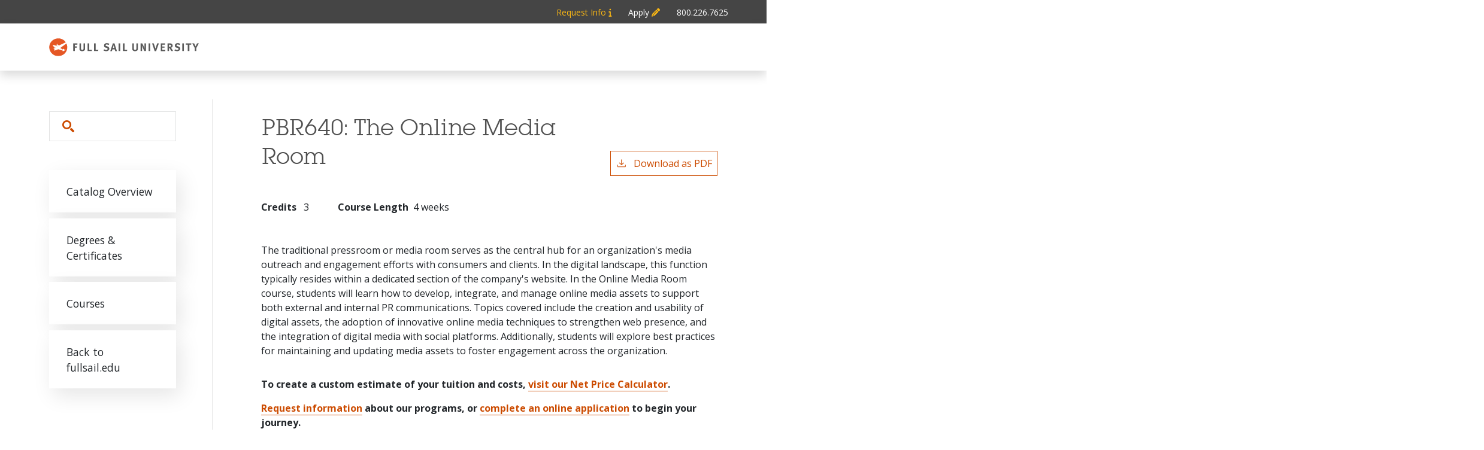

--- FILE ---
content_type: text/html; charset=UTF-8
request_url: https://catalog.fullsail.edu/courses/pbr640
body_size: 4848
content:
<!DOCTYPE html>
<html lang="en" dir="ltr" prefix="content: http://purl.org/rss/1.0/modules/content/  dc: http://purl.org/dc/terms/  foaf: http://xmlns.com/foaf/0.1/  og: http://ogp.me/ns#  rdfs: http://www.w3.org/2000/01/rdf-schema#  schema: http://schema.org/  sioc: http://rdfs.org/sioc/ns#  sioct: http://rdfs.org/sioc/types#  skos: http://www.w3.org/2004/02/skos/core#  xsd: http://www.w3.org/2001/XMLSchema# ">
  <head>
    <meta charset="utf-8" />
<meta name="description" content="The traditional pressroom or media room serves as the central hub for an organization&#039;s media outreach and engagement efforts with consumers and clients...." />
<meta name="robots" content="noindex" />
<script async defer data-domain="catalog.fullsail.edu" src="https://plausible.io/js/plausible.js"></script>
<script>window.plausible = window.plausible || function() { (window.plausible.q = window.plausible.q || []).push(arguments) }</script>
<meta name="Generator" content="Drupal 10 (https://www.drupal.org)" />
<meta name="MobileOptimized" content="width" />
<meta name="HandheldFriendly" content="true" />
<meta name="viewport" content="width=device-width, initial-scale=1.0" />
<link rel="icon" href="/themes/custom/fullsail/images/favicon.png" type="image/vnd.microsoft.icon" />
<link rel="canonical" href="https://catalog.fullsail.edu/courses/pbr640" />
<link rel="shortlink" href="https://catalog.fullsail.edu/node/1246" />

    <title>PBR640 | Full Sail University</title>
    <link rel="stylesheet" media="all" href="/sites/default/files/css/css_b-rFBso56o4GFPh0celS-2lzibl7Rb3Q5xTIdFpufPk.css?delta=0&amp;language=en&amp;theme=fullsail&amp;include=eJxNjG0KgDAMQy802ZFGN-ssZk5sJ3h7P0Dmv5eXkJRCWngUq7tPnQNELaidYHW338YpWK2I9M5-8Wlt5sL-g27aKgfvSnBTA5QEPqNGwvA8y5qdnmpcfCTlC8lbNjA" />
<link rel="stylesheet" media="all" href="https://fonts.googleapis.com/css2?family=Open+Sans:ital,wght@0,400;0,700;1,400;1,700&amp;display=swap" />
<link rel="stylesheet" media="all" href="/sites/default/files/css/css_8zIOP5fsQyaRpXJ54GtrBeq-TzCfOAS25axFBGvkiS4.css?delta=2&amp;language=en&amp;theme=fullsail&amp;include=eJxNjG0KgDAMQy802ZFGN-ssZk5sJ3h7P0Dmv5eXkJRCWngUq7tPnQNELaidYHW338YpWK2I9M5-8Wlt5sL-g27aKgfvSnBTA5QEPqNGwvA8y5qdnmpcfCTlC8lbNjA" />

    
              </head>
  <body class="full-sail-university">
        <a href="#main-content" class="visually-hidden focusable">
      Skip to main content
    </a>
    
      <div class="dialog-off-canvas-main-canvas" data-off-canvas-main-canvas>
    
<div class="metabar" role="complementary" aria-label="Apply to Full Sail University">
  <div class="metabar-container">
    <div class="row">
      <div class="col-12">
        <ul>
          <li class="metabar__item" id="metabar_request"><a href="https://hello.fullsail.edu/request-info" id="meta-request" aria-label="Metabar: Request Info" target="_blank">Request Info <i class="fa fa-info"></i></a></li>
          <li class="metabar__item" id="metabar_apply"><a href="https://apply.fullsail.edu/" id="meta-apply" aria-label="Metabar: Apply" target="_blank">Apply <i class="fa fa-pencil"></i></a></li>
          <li class="metabar__item" id="metabar_phone"><a href="tel:8002267625" id="meta-phone" class="piwik_link" aria-label="Metabar: Phone 800.226.7625">800.226.7625</a></li>
        </ul>
      </div>
    </div>
  </div>
</div>
<div class="fullwidth-logo-wrapper">
  <div class="logo-wrapper">
      <a class="logo" href="https://www.fullsail.edu">
      <img src="/themes/custom/fullsail/images/logo.svg" alt="Full Sail University catalog"/>
    </a>
    </div>
</div>
  <div class="layout-container outer-course-teaser-list">
    <div class="content-wrapper">

      <header role="banner" class="site-header">
        <div class="header-container">
          <div class="row">
            

                        <div class="site-menu">
              <div class="site-menu-wrapper">
                <div class="row">
                  <div class="col-12">
                      <div class="region region-primary-menu">
    <div class="views-exposed-form block block-views block-views-exposed-filter-blocksearch-api-page-1" data-drupal-selector="views-exposed-form-search-api-page-1" id="block-fullsail-exposedformsearch-apipage-1">
  
    
      <form action="/search" method="get" id="views-exposed-form-search-api-page-1" accept-charset="UTF-8">
  <div class="js-form-item form-item form-type-textfield js-form-type-textfield form-item-search-api-fulltext js-form-item-search-api-fulltext">
      <label for="edit-search-api-fulltext">Search</label>
        <input data-drupal-selector="edit-search-api-fulltext" type="text" id="edit-search-api-fulltext" name="search_api_fulltext" value="" size="30" maxlength="128" placeholder="Search" class="form-text" />

        </div>
<div data-drupal-selector="edit-actions" class="form-actions js-form-wrapper form-wrapper" id="edit-actions"><input data-drupal-selector="edit-submit-search-api" type="submit" id="edit-submit-search-api" value="Search" class="button js-form-submit form-submit" />
</div>


</form>

  </div>
<nav role="navigation" aria-labelledby="block-fullsail-mainnavigation-menu" id="block-fullsail-mainnavigation">
            
  <h2 class="visually-hidden" id="block-fullsail-mainnavigation-menu">Main navigation</h2>
  

        
              <ul>
              <li>
        <a href="/" data-drupal-link-system-path="&lt;front&gt;">Catalog Overview</a>
              </li>
          <li>
        <a href="/degrees" data-drupal-link-system-path="degrees">Degrees &amp; Certificates</a>
              </li>
          <li>
        <a href="/classes" data-drupal-link-system-path="classes">Courses</a>
              </li>
          <li>
        <a href="https://www.fullsail.edu/">Back to fullsail.edu</a>
              </li>
        </ul>
  


  </nav>

  </div>

                  </div>
                </div>
              </div>
            </div>
          </div>
        </div>
      </header>

      <main role="main" class="site-main">
        <div class="mobile-illustration-wrapper">
                    <span id="main-content" tabindex="-1"></span>
          <div class="layout-content">
            
                        
              <div class="region region-content">
    <div data-drupal-messages-fallback class="hidden"></div>
<article about="/courses/pbr640" class="node node--type-class node--view-mode-full">
  <div class="node__content">
        
    
        <header class="node-header page-header-gray">
  <div class="node-header-text">
    
                <h1>PBR640: 
            <span class="field field--name-field-item field--type-string field--label-hidden field__item">The Online Media Room</span>
          </h1>
              <div class="pdf-link">
                <a href="/node/1246/download-pdf" target="_blank" rel="nofollow" class="pdf-download-link">
  <svg width="18" height="17" viewBox="0 0 18 17" fill="none" xmlns="http://www.w3.org/2000/svg">
    <path d="M1 11.4092V15.5001H16.6818V11.4092" stroke="#000000" stroke-width="1.2"/>
    <path
      d="M8.84095 12.0909L9.2729 11.7145L13.9546 7.69988L13.0907 6.68924L9.50977 9.76297V0.5L8.17214 0.5V9.76297L4.5912 6.68924L3.72732 7.69988L8.40901 11.7145L8.84095 12.0909Z"
      fill="#000000"/>
  </svg>
  Download as PDF
</a>

      </div>

  </div>
    </header>


    <div class="degree-class-content-wrapper">
      
<div  class="degree-class-overview">
      
  <span class="field field--name-field-credits field--type-decimal field--label-above">
    <span class="field__label">Credits</span>
              <span class="field__item">3</span>
          </span>

  <div class="field field--name-field-course-length field--type-integer field--label-above">
    <div class="field__label">Course Length</div>
              <div content="4" class="field__item">4 weeks</div>
          </div>

  </div>

      <div class="col-12 body-text-wrapper">
        
<div  class="degree-class-details">
      
            <div class="field field--name-field-description field--type-text-long field--label-hidden field__item">The traditional pressroom or media room serves as the central hub for an organization's media outreach and engagement efforts with consumers and clients. In the digital landscape, this function typically resides within a dedicated section of the company's website. In the Online Media Room course, students will learn how to develop, integrate, and manage online media assets to support both external and internal PR communications. Topics covered include the creation and usability of digital assets, the adoption of innovative online media techniques to strengthen web presence, and the integration of digital media with social platforms. Additionally, students will explore best practices for maintaining and updating media assets to foster engagement across the organization.</div>
      
  </div>

        <div class="custom-disclaimer">
          <p>To create a custom estimate of your tuition and costs, <a href="https://fullsail.studentaidcalculator.com/">visit our Net Price Calculator</a>.</p>
          <p><a href="https://hello.fullsail.edu/request_info">Request information</a> about our programs, or <a href="https://apply.fullsail.edu/">complete an online application</a> to begin your journey.</p>
        </div>
      </div>
    </div>
  </div>
</article>

  </div>

          </div>        </div>
      </main>
    </div>
  </div>


  
  
  
  

    
  <footer role="contentinfo" class="site-footer">
    <script type="text/javascript">
      var utag_data = {
        page_type : "", // Type of page eg. 'landing', 'thank_you'
        product_name : "", // Degree Program code submitted at lead form.
        customer_id : "", // Unique customer ID if available/useful
      }
    </script>

    <!-- Loading script asynchronously -->
    <script type="text/javascript">
      (function(a,b,c,d){
        a='https://tags.tiqcdn.com/utag/fullsail/fsmktg/prod/utag.js';
        b=document;c='script';d=b.createElement(c);d.src=a;d.type='text/java'+c;d.async=true;
        a=b.getElementsByTagName(c)[0];a.parentNode.insertBefore(d,a);
      })();
    </script>

    <div class="footer-cta">
      <div class="container">
        <div class="row">
          <div class="cta-item-wrapper">
            <a href="https://hello.fullsail.edu/request-info">
              <img src="/themes/custom/fullsail/images/icon_request_info.svg"/>Request Info
            </a>
          </div>
          <div class="cta-item-wrapper">
            <a href="https://apply.fullsail.edu/">
              <img src="/themes/custom/fullsail/images/icon_apply.svg"/>Apply Online
            </a>
          </div>
          <div class="cta-item-wrapper">
            <a href="tel:18002267625">
              <img src="/themes/custom/fullsail/images/icon_call.svg"/>Call Us
            </a>
          </div>
          <div class="cta-item-wrapper">
            <a href="https://www.fullsail.edu/chat">
              <img src="/themes/custom/fullsail/images/icon_chat.svg"/>Chat Now
            </a>
          </div>
        </div>
      </div>
    </div>

    <div class="footer-top">
      <div class="container">
                          <a class="footer-logo" href="https://www.fullsail.edu">
            <img src="/themes/custom/fullsail/images/logo-white.svg" alt="Full Sail University catalog"/>
          </a>
              </div>
    </div>

    <div class="footer-middle">
      <div class="container">
        <div class="site-footer-menu">
            <div class="region region-footer">
    <nav role="navigation" aria-labelledby="block-footer-menu" id="block-footer">
            
  <h2 class="visually-hidden" id="block-footer-menu">Footer</h2>
  

        
              <ul>
              <li>
        <a href="https://www.fullsail.edu/policies-and-guidelines/accreditation">Accreditation</a>
              </li>
          <li>
        <a href="https://www.fullsail.edu/policies-and-guidelines/your-privacy-rights">Your Privacy Rights</a>
              </li>
          <li>
        <a href="https://www.fullsail.edu/policies-and-guidelines/gedt">Consumer Disclosures</a>
              </li>
          <li>
        <a href="https://fullsail.studentaidcalculator.com/">Net Price Calculator</a>
              </li>
          <li>
        <a href="https://www.fullsail.edu/policies-and-guidelines/sms-terms-conditions">SMS Terms &amp; Conditions</a>
              </li>
          <li>
        <a href="https://www.fullsail.edu/policies-and-guidelines/disability-services">Disability Services</a>
              </li>
          <li>
        <a href="https://www.fullsail.edu/policies-and-guidelines/campus-safety">Campus Safety</a>
              </li>
        </ul>
  


  </nav>
<nav role="navigation" aria-labelledby="block-fullsail-afullsailount-menu-menu" id="block-fullsail-afullsailount-menu">
            
  <h2 class="visually-hidden" id="block-fullsail-afullsailount-menu-menu">User account menu</h2>
  

        
              <ul>
              <li>
        <a href="/user/login" data-drupal-link-system-path="user/login">Staff Login</a>
              </li>
        </ul>
  


  </nav>

  </div>

        </div>
        <small class="footer-copyright">&copy; 2026 Full Sail, LLC. All rights reserved.</small>
      </div>
    </div>
  </footer>


</div>
  </div>

    
    <script type="application/json" data-drupal-selector="drupal-settings-json">{"path":{"baseUrl":"\/","pathPrefix":"","currentPath":"node\/1246","currentPathIsAdmin":false,"isFront":false,"currentLanguage":"en"},"pluralDelimiter":"\u0003","suppressDeprecationErrors":true,"field_group":{"html_element":{"mode":"default","context":"view","settings":{"classes":"","show_empty_fields":false,"id":"","element":"div","show_label":false,"label_element":"h3","label_element_classes":"","attributes":"","effect":"none","speed":"fast"}}},"ajaxTrustedUrl":{"\/search":true},"user":{"uid":0,"permissionsHash":"c8b7cd553ef71f9750b9454ee6e1e596a14e1e9e1c7355bca41f69c221db26e5"}}</script>
<script src="/sites/default/files/js/js_Trb8KT5TCSQr_ssNqOY2rwqn3RYDbAGNKmsjPKeJN5g.js?scope=footer&amp;delta=0&amp;language=en&amp;theme=fullsail&amp;include=eJxLTjYyMDLUTy4tLsnP1UlOjk-tKEktykvMic_JzMsu1scQAalJy88riU8sTy3Oz03VB3GgbABnwh3w"></script>
<script src="https://kit.fontawesome.com/8de9c38e36.js"></script>

              </body>
</html>


--- FILE ---
content_type: text/css
request_url: https://catalog.fullsail.edu/sites/default/files/css/css_8zIOP5fsQyaRpXJ54GtrBeq-TzCfOAS25axFBGvkiS4.css?delta=2&language=en&theme=fullsail&include=eJxNjG0KgDAMQy802ZFGN-ssZk5sJ3h7P0Dmv5eXkJRCWngUq7tPnQNELaidYHW338YpWK2I9M5-8Wlt5sL-g27aKgfvSnBTA5QEPqNGwvA8y5qdnmpcfCTlC8lbNjA
body_size: 42249
content:
/* @license GPL-2.0-or-later https://www.drupal.org/licensing/faq */
:root{--bs-blue:#0d6efd;--bs-indigo:#6610f2;--bs-purple:#6f42c1;--bs-pink:#d63384;--bs-red:#dc3545;--bs-orange:#fd7e14;--bs-yellow:#ffc107;--bs-green:#198754;--bs-teal:#20c997;--bs-cyan:#0dcaf0;--bs-white:#fff;--bs-gray:#6c757d;--bs-gray-dark:#343a40;--bs-gray-100:#f8f9fa;--bs-gray-200:#e9ecef;--bs-gray-300:#dee2e6;--bs-gray-400:#ced4da;--bs-gray-500:#adb5bd;--bs-gray-600:#6c757d;--bs-gray-700:#495057;--bs-gray-800:#343a40;--bs-gray-900:#212529;--bs-primary:#0d6efd;--bs-secondary:#6c757d;--bs-success:#198754;--bs-info:#0dcaf0;--bs-warning:#ffc107;--bs-danger:#dc3545;--bs-light:#f8f9fa;--bs-dark:#212529;--bs-primary-rgb:13,110,253;--bs-secondary-rgb:108,117,125;--bs-success-rgb:25,135,84;--bs-info-rgb:13,202,240;--bs-warning-rgb:255,193,7;--bs-danger-rgb:220,53,69;--bs-light-rgb:248,249,250;--bs-dark-rgb:33,37,41;--bs-white-rgb:255,255,255;--bs-black-rgb:0,0,0;--bs-body-rgb:33,37,41;--bs-font-sans-serif:"Open Sans",sans-serif;--bs-font-monospace:SFMono-Regular,Menlo,Monaco,Consolas,"Liberation Mono","Courier New",monospace;--bs-gradient:linear-gradient(180deg,rgba(255,255,255,0.15),rgba(255,255,255,0));--bs-body-font-family:Open Sans,sans-serif;--bs-body-font-size:1rem;--bs-body-font-weight:400;--bs-body-line-height:1.5;--bs-body-color:#212529;--bs-body-bg:#fff}*,*::before,*::after{box-sizing:border-box}@media(prefers-reduced-motion:no-preference){:root{scroll-behavior:smooth}}body{margin:0;font-family:var(--bs-body-font-family);font-size:var(--bs-body-font-size);font-weight:var(--bs-body-font-weight);line-height:var(--bs-body-line-height);color:var(--bs-body-color);text-align:var(--bs-body-text-align);background-color:var(--bs-body-bg);-webkit-text-size-adjust:100%;-webkit-tap-highlight-color:rgba(0,0,0,0)}hr{margin:1rem 0;color:inherit;background-color:currentColor;border:0;opacity:.25}hr:not([size]){height:1px}h6,.h6,h5,.h5,h4,.h4,h3,.h3,.faculty-interior .field__label,.degree-row-total,.node--view-mode-full .degree-class-details .field__label,.paragraph--type--distribution-list-sections .paragraph--type--degree-section h2,.paragraph--type--distribution-list-sections .paragraph--type--degree-section .h2,.paragraph--type--distribution-list-sections .paragraph--type--degree-section .degree-row-total,.paragraph--type--distribution-list-sections .paragraph--type--degree-section .field--name-field-pdf-links>.field__label,h2,.h2,.field--name-field-pdf-links>.field__label,h1,.h1{margin-top:0;margin-bottom:1.5rem;font-family:squareserif,serif;font-weight:500;line-height:1.2}h1,.h1{font-size:calc(1.375rem + 1.5vw)}@media(min-width:1200px){h1,.h1{font-size:2.5rem}}h2,.h2,.degree-row-total,.field--name-field-pdf-links>.field__label{font-size:calc(1.325rem + 0.9vw)}@media(min-width:1200px){h2,.h2,.degree-row-total,.field--name-field-pdf-links>.field__label{font-size:2rem}}h3,.h3,.faculty-interior .field__label,.degree-row-total,.node--view-mode-full .degree-class-details .field__label,.paragraph--type--distribution-list-sections .paragraph--type--degree-section h2,.paragraph--type--distribution-list-sections .paragraph--type--degree-section .h2,.paragraph--type--distribution-list-sections .paragraph--type--degree-section .degree-row-total,.paragraph--type--distribution-list-sections .paragraph--type--degree-section .field--name-field-pdf-links>.field__label{font-size:calc(1.285rem + 0.42vw)}@media(min-width:1200px){h3,.h3,.faculty-interior .field__label,.degree-row-total,.node--view-mode-full .degree-class-details .field__label,.paragraph--type--distribution-list-sections .paragraph--type--degree-section h2,.paragraph--type--distribution-list-sections .paragraph--type--degree-section .h2,.paragraph--type--distribution-list-sections .paragraph--type--degree-section .degree-row-total,.paragraph--type--distribution-list-sections .paragraph--type--degree-section .field--name-field-pdf-links>.field__label{font-size:1.6rem}}h4,.h4{font-size:calc(1.275rem + 0.3vw)}@media(min-width:1200px){h4,.h4{font-size:1.5rem}}h5,.h5{font-size:1.25rem}h6,.h6{font-size:1rem}p{margin-top:0;margin-bottom:1rem}abbr[title],abbr[data-bs-original-title]{text-decoration:underline dotted;cursor:help;text-decoration-skip-ink:none}address{margin-bottom:1rem;font-style:normal;line-height:inherit}ol,ul{padding-left:2rem}ol,ul,dl{margin-top:0;margin-bottom:1rem}ol ol,ul ul,ol ul,ul ol{margin-bottom:0}dt{font-weight:700}dd{margin-bottom:.5rem;margin-left:0}blockquote{margin:0 0 1rem}b,strong{font-weight:bolder}small,.small{font-size:0.875em}mark,.mark{padding:.2em;background-color:#fcf8e3}sub,sup{position:relative;font-size:0.75em;line-height:0;vertical-align:baseline}sub{bottom:-0.25em}sup{top:-0.5em}a{color:#cc4b00;text-decoration:underline}a:hover{color:#cc4b00}a:not([href]):not([class]),a:not([href]):not([class]):hover{color:inherit;text-decoration:none}pre,code,kbd,samp{font-family:var(--bs-font-monospace);font-size:1em;direction:ltr;unicode-bidi:bidi-override}pre{display:block;margin-top:0;margin-bottom:1rem;overflow:auto;font-size:0.875em}pre code{font-size:inherit;color:inherit;word-break:normal}code{font-size:0.875em;color:#d63384;word-wrap:break-word}a>code{color:inherit}kbd{padding:.2rem .4rem;font-size:0.875em;color:#fff;background-color:#212529;border-radius:.2rem}kbd kbd{padding:0;font-size:1em;font-weight:700}figure{margin:0 0 1rem}img,svg{vertical-align:middle}table{caption-side:bottom;border-collapse:collapse}caption{padding-top:.5rem;padding-bottom:.5rem;color:#6c757d;text-align:left}th{text-align:inherit;text-align:-webkit-match-parent}thead,tbody,tfoot,tr,td,th{border-color:inherit;border-style:solid;border-width:0}label{display:inline-block}button{border-radius:0}button:focus:not(:focus-visible){outline:0}input,button,select,optgroup,textarea{margin:0;font-family:inherit;font-size:inherit;line-height:inherit}button,select{text-transform:none}[role=button]{cursor:pointer}select{word-wrap:normal}select:disabled{opacity:1}[list]::-webkit-calendar-picker-indicator{display:none}button,[type=button],[type=reset],[type=submit]{-webkit-appearance:button}button:not(:disabled),[type=button]:not(:disabled),[type=reset]:not(:disabled),[type=submit]:not(:disabled){cursor:pointer}::-moz-focus-inner{padding:0;border-style:none}textarea{resize:vertical}fieldset{min-width:0;padding:0;margin:0;border:0}legend{float:left;width:100%;padding:0;margin-bottom:.5rem;font-size:calc(1.275rem + 0.3vw);line-height:inherit}@media(min-width:1200px){legend{font-size:1.5rem}}legend+*{clear:left}::-webkit-datetime-edit-fields-wrapper,::-webkit-datetime-edit-text,::-webkit-datetime-edit-minute,::-webkit-datetime-edit-hour-field,::-webkit-datetime-edit-day-field,::-webkit-datetime-edit-month-field,::-webkit-datetime-edit-year-field{padding:0}::-webkit-inner-spin-button{height:auto}[type=search]{outline-offset:-2px;-webkit-appearance:textfield}::-webkit-search-decoration{-webkit-appearance:none}::-webkit-color-swatch-wrapper{padding:0}::file-selector-button{font:inherit}::-webkit-file-upload-button{font:inherit;-webkit-appearance:button}output{display:inline-block}iframe{border:0}summary{display:list-item;cursor:pointer}progress{vertical-align:baseline}[hidden]{display:none !important}.lead{font-size:1.25rem;font-weight:300}.display-1{font-size:calc(1.625rem + 4.5vw);font-weight:300;line-height:1.2}@media(min-width:1200px){.display-1{font-size:5rem}}.display-2{font-size:calc(1.575rem + 3.9vw);font-weight:300;line-height:1.2}@media(min-width:1200px){.display-2{font-size:4.5rem}}.display-3{font-size:calc(1.525rem + 3.3vw);font-weight:300;line-height:1.2}@media(min-width:1200px){.display-3{font-size:4rem}}.display-4{font-size:calc(1.475rem + 2.7vw);font-weight:300;line-height:1.2}@media(min-width:1200px){.display-4{font-size:3.5rem}}.display-5{font-size:calc(1.425rem + 2.1vw);font-weight:300;line-height:1.2}@media(min-width:1200px){.display-5{font-size:3rem}}.display-6{font-size:calc(1.375rem + 1.5vw);font-weight:300;line-height:1.2}@media(min-width:1200px){.display-6{font-size:2.5rem}}.list-unstyled,.breadcrumb ol{padding-left:0;list-style:none}.list-inline,.breadcrumb ol{padding-left:0;list-style:none}.list-inline-item{display:inline-block}.list-inline-item:not(:last-child){margin-right:.5rem}.initialism{font-size:0.875em;text-transform:uppercase}.blockquote{margin-bottom:1rem;font-size:1.25rem}.blockquote>:last-child{margin-bottom:0}.blockquote-footer{margin-top:-1rem;margin-bottom:1rem;font-size:0.875em;color:#6c757d}.blockquote-footer::before{content:"— "}.container,.fullwidth-logo-wrapper .logo-wrapper,.cc-disclaimer,div[role=contentinfo],.breadcrumb,article>.form-no-label,.header-container,.node--type-pdf-generator .node__content,.layout-container,.metabar-container,.container-fluid,.container-xxl,.container-xl,.container-lg,.container-md,.container-sm{width:100%;padding-right:var(--bs-gutter-x,0.75rem);padding-left:var(--bs-gutter-x,0.75rem);margin-right:auto;margin-left:auto}@media(min-width:576px){.container-sm,.container,.fullwidth-logo-wrapper .logo-wrapper,.cc-disclaimer,div[role=contentinfo],.breadcrumb,article>.form-no-label,.header-container,.node--type-pdf-generator .node__content,.layout-container,.metabar-container{max-width:540px}}@media(min-width:768px){.container-md,.container-sm,.container,.fullwidth-logo-wrapper .logo-wrapper,.cc-disclaimer,div[role=contentinfo],.breadcrumb,article>.form-no-label,.header-container,.node--type-pdf-generator .node__content,.layout-container,.metabar-container{max-width:720px}}@media(min-width:992px){.container-lg,.container-md,.container-sm,.container,.fullwidth-logo-wrapper .logo-wrapper,.cc-disclaimer,div[role=contentinfo],.breadcrumb,article>.form-no-label,.header-container,.node--type-pdf-generator .node__content,.layout-container,.metabar-container{max-width:960px}}@media(min-width:1200px){.container-xl,.container-lg,.container-md,.container-sm,.container,.fullwidth-logo-wrapper .logo-wrapper,.cc-disclaimer,div[role=contentinfo],.breadcrumb,article>.form-no-label,.header-container,.node--type-pdf-generator .node__content,.layout-container,.metabar-container{max-width:1140px}}@media(min-width:1400px){.container-xxl,.container-xl,.container-lg,.container-md,.container-sm,.container,.fullwidth-logo-wrapper .logo-wrapper,.cc-disclaimer,div[role=contentinfo],.breadcrumb,article>.form-no-label,.header-container,.node--type-pdf-generator .node__content,.layout-container,.metabar-container{max-width:1320px}}.row,.view>.view-content>.views-infinite-scroll-content-wrapper,.view>.pager>.views-infinite-scroll-content-wrapper,.view>.view-content,.view>.pager,.node-header-text,.view-header-description,.pager,.cc-disclaimer .region-disclaimer,.total-credits-prefix,.field--name-field-pdf-links,.badge-arrow-row,.has-sidebar .node__content,.academic-page-wrapper,.content-wrapper{--bs-gutter-x:1.5rem;--bs-gutter-y:0;display:-ms-flexbox;display:flex;-ms-flex-wrap:wrap;flex-wrap:wrap;margin-top:calc(var(--bs-gutter-y)*-1);margin-right:calc(var(--bs-gutter-x)*-0.5);margin-left:calc(var(--bs-gutter-x)*-0.5)}.row>*,.view>.view-content>.views-infinite-scroll-content-wrapper>*,.view>.pager>.views-infinite-scroll-content-wrapper>*,.view>.view-content>*,.view>.pager>*,.node-header-text>*,.view-header-description>*,.pager>*,.cc-disclaimer .region-disclaimer>*,.total-credits-prefix>*,.field--name-field-pdf-links>*,.badge-arrow-row>*,.has-sidebar .node__content>*,.academic-page-wrapper>*,.content-wrapper>*{-ms-flex-negative:0;flex-shrink:0;width:100%;max-width:100%;padding-right:calc(var(--bs-gutter-x)*.5);padding-left:calc(var(--bs-gutter-x)*.5);margin-top:var(--bs-gutter-y)}.col{-ms-flex:1 0 0%;flex:1 0 0%}.row-cols-auto>*{-ms-flex:0 0 auto;flex:0 0 auto;width:auto}.row-cols-1>*{-ms-flex:0 0 auto;flex:0 0 auto;width:100%}.row-cols-2>*{-ms-flex:0 0 auto;flex:0 0 auto;width:50%}.row-cols-3>*{-ms-flex:0 0 auto;flex:0 0 auto;width:33.3333333333%}.row-cols-4>*{-ms-flex:0 0 auto;flex:0 0 auto;width:25%}.row-cols-5>*{-ms-flex:0 0 auto;flex:0 0 auto;width:20%}.row-cols-6>*{-ms-flex:0 0 auto;flex:0 0 auto;width:16.6666666667%}.col-auto{-ms-flex:0 0 auto;flex:0 0 auto;width:auto}.col-1{-ms-flex:0 0 auto;flex:0 0 auto;width:8.33333333%}.col-2,.arrow-wrapper{-ms-flex:0 0 auto;flex:0 0 auto;width:16.66666667%}.col-3{-ms-flex:0 0 auto;flex:0 0 auto;width:25%}.col-4{-ms-flex:0 0 auto;flex:0 0 auto;width:33.33333333%}.col-5,.course-teaser-credits{-ms-flex:0 0 auto;flex:0 0 auto;width:41.66666667%}.col-6{-ms-flex:0 0 auto;flex:0 0 auto;width:50%}.col-7,.badge-wrapper{-ms-flex:0 0 auto;flex:0 0 auto;width:58.33333333%}.col-8{-ms-flex:0 0 auto;flex:0 0 auto;width:66.66666667%}.col-9{-ms-flex:0 0 auto;flex:0 0 auto;width:75%}.col-10,.node--type-degree .badge-arrow-row .badge-wrapper{-ms-flex:0 0 auto;flex:0 0 auto;width:83.33333333%}.col-11{-ms-flex:0 0 auto;flex:0 0 auto;width:91.66666667%}.col-12,.cc-disclaimer .region-disclaimer>div,.toc-pdf-link .one-column,.site-main .view.view-search-api>.view-content .views-row-wrapper,.site-main-top-nav .view.view-search-api>.view-content .views-row-wrapper,.error-page div[role=contentinfo],div[role=contentinfo],.layout-container.outer-course-teaser-table .view-degrees .view-content .views-row-wrapper,.outer-course-teaser-table.metabar-container .view-degrees .view-content .views-row-wrapper,.layout-container.outer-course-teaser-table .view-courses .view-content .views-row-wrapper,.outer-course-teaser-table.metabar-container .view-courses .view-content .views-row-wrapper,.layout-container .site-main-top-nav .view-personnel .view-content .views-row-wrapper,.metabar-container .site-main-top-nav .view-personnel .view-content .views-row-wrapper,.layout-container .site-main .view-personnel .view-content .views-row-wrapper,.metabar-container .site-main .view-personnel .view-content .views-row-wrapper,.layout-container .view-programs .view-content .views-row-wrapper,.metabar-container .view-programs .view-content .views-row-wrapper,.layout-container.outer-course-teaser-list .view-courses>.view-content .views-row-wrapper,.outer-course-teaser-list.metabar-container .view-courses>.view-content .views-row-wrapper,.layout-container.outer-course-teaser-list .view-degrees>.view-content .views-row-wrapper,.outer-course-teaser-list.metabar-container .view-degrees>.view-content .views-row-wrapper,.layout-container.outer-course-teaser-list .view-syllabi>.view-content .views-row-wrapper,.outer-course-teaser-list.metabar-container .view-syllabi>.view-content .views-row-wrapper,.layout-container.outer-course-teaser-list .view-transfer-guides>.view-content .views-row-wrapper,.outer-course-teaser-list.metabar-container .view-transfer-guides>.view-content .views-row-wrapper,.has-sidebar .node__content .field--name-field-sidebar,.has-sidebar .node__content .field--name-field-main-text,.has-sidebar .node__content .field--name-field-accordion-items,.academic-page-interior,.faculty-interior,.user-login-form,.user-pass,.user-pass-reset,.error-page .region-content{-ms-flex:0 0 auto;flex:0 0 auto;width:100%}.offset-1{margin-left:8.33333333%}.offset-2{margin-left:16.66666667%}.offset-3{margin-left:25%}.offset-4{margin-left:33.33333333%}.offset-5{margin-left:41.66666667%}.offset-6{margin-left:50%}.offset-7{margin-left:58.33333333%}.offset-8{margin-left:66.66666667%}.offset-9{margin-left:75%}.offset-10{margin-left:83.33333333%}.offset-11{margin-left:91.66666667%}.g-0,.gx-0{--bs-gutter-x:0}.g-0,.gy-0{--bs-gutter-y:0}.g-1,.gx-1{--bs-gutter-x:0.25rem}.g-1,.gy-1{--bs-gutter-y:0.25rem}.g-2,.gx-2{--bs-gutter-x:0.5rem}.g-2,.gy-2{--bs-gutter-y:0.5rem}.g-3,.gx-3{--bs-gutter-x:1rem}.g-3,.gy-3{--bs-gutter-y:1rem}.g-4,.gx-4{--bs-gutter-x:1.5rem}.g-4,.gy-4{--bs-gutter-y:1.5rem}.g-5,.gx-5{--bs-gutter-x:3rem}.g-5,.gy-5{--bs-gutter-y:3rem}@media(min-width:576px){.col-sm{-ms-flex:1 0 0%;flex:1 0 0%}.row-cols-sm-auto>*{-ms-flex:0 0 auto;flex:0 0 auto;width:auto}.row-cols-sm-1>*{-ms-flex:0 0 auto;flex:0 0 auto;width:100%}.row-cols-sm-2>*{-ms-flex:0 0 auto;flex:0 0 auto;width:50%}.row-cols-sm-3>*{-ms-flex:0 0 auto;flex:0 0 auto;width:33.3333333333%}.row-cols-sm-4>*{-ms-flex:0 0 auto;flex:0 0 auto;width:25%}.row-cols-sm-5>*{-ms-flex:0 0 auto;flex:0 0 auto;width:20%}.row-cols-sm-6>*{-ms-flex:0 0 auto;flex:0 0 auto;width:16.6666666667%}.col-sm-auto{-ms-flex:0 0 auto;flex:0 0 auto;width:auto}.col-sm-1{-ms-flex:0 0 auto;flex:0 0 auto;width:8.33333333%}.col-sm-2{-ms-flex:0 0 auto;flex:0 0 auto;width:16.66666667%}.col-sm-3{-ms-flex:0 0 auto;flex:0 0 auto;width:25%}.col-sm-4{-ms-flex:0 0 auto;flex:0 0 auto;width:33.33333333%}.col-sm-5{-ms-flex:0 0 auto;flex:0 0 auto;width:41.66666667%}.col-sm-6{-ms-flex:0 0 auto;flex:0 0 auto;width:50%}.col-sm-7{-ms-flex:0 0 auto;flex:0 0 auto;width:58.33333333%}.col-sm-8{-ms-flex:0 0 auto;flex:0 0 auto;width:66.66666667%}.col-sm-9{-ms-flex:0 0 auto;flex:0 0 auto;width:75%}.col-sm-10{-ms-flex:0 0 auto;flex:0 0 auto;width:83.33333333%}.col-sm-11{-ms-flex:0 0 auto;flex:0 0 auto;width:91.66666667%}.col-sm-12,.footer-cta .cta-item-wrapper{-ms-flex:0 0 auto;flex:0 0 auto;width:100%}.offset-sm-0{margin-left:0}.offset-sm-1{margin-left:8.33333333%}.offset-sm-2{margin-left:16.66666667%}.offset-sm-3{margin-left:25%}.offset-sm-4{margin-left:33.33333333%}.offset-sm-5{margin-left:41.66666667%}.offset-sm-6{margin-left:50%}.offset-sm-7{margin-left:58.33333333%}.offset-sm-8{margin-left:66.66666667%}.offset-sm-9{margin-left:75%}.offset-sm-10{margin-left:83.33333333%}.offset-sm-11{margin-left:91.66666667%}.g-sm-0,.gx-sm-0{--bs-gutter-x:0}.g-sm-0,.gy-sm-0{--bs-gutter-y:0}.g-sm-1,.gx-sm-1{--bs-gutter-x:0.25rem}.g-sm-1,.gy-sm-1{--bs-gutter-y:0.25rem}.g-sm-2,.gx-sm-2{--bs-gutter-x:0.5rem}.g-sm-2,.gy-sm-2{--bs-gutter-y:0.5rem}.g-sm-3,.gx-sm-3{--bs-gutter-x:1rem}.g-sm-3,.gy-sm-3{--bs-gutter-y:1rem}.g-sm-4,.gx-sm-4{--bs-gutter-x:1.5rem}.g-sm-4,.gy-sm-4{--bs-gutter-y:1.5rem}.g-sm-5,.gx-sm-5{--bs-gutter-x:3rem}.g-sm-5,.gy-sm-5{--bs-gutter-y:3rem}}@media(min-width:768px){.col-md{-ms-flex:1 0 0%;flex:1 0 0%}.row-cols-md-auto>*{-ms-flex:0 0 auto;flex:0 0 auto;width:auto}.row-cols-md-1>*{-ms-flex:0 0 auto;flex:0 0 auto;width:100%}.row-cols-md-2>*{-ms-flex:0 0 auto;flex:0 0 auto;width:50%}.row-cols-md-3>*{-ms-flex:0 0 auto;flex:0 0 auto;width:33.3333333333%}.row-cols-md-4>*{-ms-flex:0 0 auto;flex:0 0 auto;width:25%}.row-cols-md-5>*{-ms-flex:0 0 auto;flex:0 0 auto;width:20%}.row-cols-md-6>*{-ms-flex:0 0 auto;flex:0 0 auto;width:16.6666666667%}.col-md-auto{-ms-flex:0 0 auto;flex:0 0 auto;width:auto}.col-md-1{-ms-flex:0 0 auto;flex:0 0 auto;width:8.33333333%}.col-md-2{-ms-flex:0 0 auto;flex:0 0 auto;width:16.66666667%}.col-md-3{-ms-flex:0 0 auto;flex:0 0 auto;width:25%}.col-md-4,.node-header-text .pdf-link,.view-header-description .pdf-link{-ms-flex:0 0 auto;flex:0 0 auto;width:33.33333333%}.col-md-5{-ms-flex:0 0 auto;flex:0 0 auto;width:41.66666667%}.col-md-6,.footer-cta .cta-item-wrapper,.site-main-top-nav .view>.view-content .views-row-wrapper,.site-main-top-nav .view>.pager .views-row-wrapper,.view>.view-content .views-row-wrapper,.view>.pager .views-row-wrapper,.toc-pdf-link:not(.one-column){-ms-flex:0 0 auto;flex:0 0 auto;width:50%}.col-md-7{-ms-flex:0 0 auto;flex:0 0 auto;width:58.33333333%}.col-md-8,.node-header-text h1,.view-header-description h1,.node-header-text .h1,.view-header-description .h1{-ms-flex:0 0 auto;flex:0 0 auto;width:66.66666667%}.col-md-9{-ms-flex:0 0 auto;flex:0 0 auto;width:75%}.col-md-10{-ms-flex:0 0 auto;flex:0 0 auto;width:83.33333333%}.col-md-11{-ms-flex:0 0 auto;flex:0 0 auto;width:91.66666667%}.col-md-12,.site-header-top-nav .site-menu,.site-header-top-nav .header-logo-title{-ms-flex:0 0 auto;flex:0 0 auto;width:100%}.offset-md-0{margin-left:0}.offset-md-1{margin-left:8.33333333%}.offset-md-2{margin-left:16.66666667%}.offset-md-3{margin-left:25%}.offset-md-4{margin-left:33.33333333%}.offset-md-5{margin-left:41.66666667%}.offset-md-6{margin-left:50%}.offset-md-7{margin-left:58.33333333%}.offset-md-8{margin-left:66.66666667%}.offset-md-9{margin-left:75%}.offset-md-10{margin-left:83.33333333%}.offset-md-11{margin-left:91.66666667%}.g-md-0,.gx-md-0{--bs-gutter-x:0}.g-md-0,.gy-md-0{--bs-gutter-y:0}.g-md-1,.gx-md-1{--bs-gutter-x:0.25rem}.g-md-1,.gy-md-1{--bs-gutter-y:0.25rem}.g-md-2,.gx-md-2{--bs-gutter-x:0.5rem}.g-md-2,.gy-md-2{--bs-gutter-y:0.5rem}.g-md-3,.gx-md-3{--bs-gutter-x:1rem}.g-md-3,.gy-md-3{--bs-gutter-y:1rem}.g-md-4,.gx-md-4{--bs-gutter-x:1.5rem}.g-md-4,.gy-md-4{--bs-gutter-y:1.5rem}.g-md-5,.gx-md-5{--bs-gutter-x:3rem}.g-md-5,.gy-md-5{--bs-gutter-y:3rem}}@media(min-width:992px){.col-lg{-ms-flex:1 0 0%;flex:1 0 0%}.row-cols-lg-auto>*{-ms-flex:0 0 auto;flex:0 0 auto;width:auto}.row-cols-lg-1>*{-ms-flex:0 0 auto;flex:0 0 auto;width:100%}.row-cols-lg-2>*{-ms-flex:0 0 auto;flex:0 0 auto;width:50%}.row-cols-lg-3>*{-ms-flex:0 0 auto;flex:0 0 auto;width:33.3333333333%}.row-cols-lg-4>*{-ms-flex:0 0 auto;flex:0 0 auto;width:25%}.row-cols-lg-5>*{-ms-flex:0 0 auto;flex:0 0 auto;width:20%}.row-cols-lg-6>*{-ms-flex:0 0 auto;flex:0 0 auto;width:16.6666666667%}.col-lg-auto{-ms-flex:0 0 auto;flex:0 0 auto;width:auto}.col-lg-1{-ms-flex:0 0 auto;flex:0 0 auto;width:8.33333333%}.col-lg-2{-ms-flex:0 0 auto;flex:0 0 auto;width:16.66666667%}.col-lg-3,.footer-cta .cta-item-wrapper,.site-header-top-nav .header-logo-title,.site-header{-ms-flex:0 0 auto;flex:0 0 auto;width:25%}.col-lg-4,.site-main-top-nav .view>.view-content .views-row-wrapper,.site-main-top-nav .view>.pager .views-row-wrapper,.node-header-text .pdf-link,.view-header-description .pdf-link,.has-sidebar .node__content .field--name-field-sidebar{-ms-flex:0 0 auto;flex:0 0 auto;width:33.33333333%}.col-lg-5{-ms-flex:0 0 auto;flex:0 0 auto;width:41.66666667%}.col-lg-6{-ms-flex:0 0 auto;flex:0 0 auto;width:50%}.col-lg-7{-ms-flex:0 0 auto;flex:0 0 auto;width:58.33333333%}.col-lg-8,.node-header-text h1,.view-header-description h1,.node-header-text .h1,.view-header-description .h1,.has-sidebar .node__content .field--name-field-main-text,.has-sidebar .node__content .field--name-field-accordion-items{-ms-flex:0 0 auto;flex:0 0 auto;width:66.66666667%}.col-lg-9,.site-header-top-nav .site-menu,.site-main{-ms-flex:0 0 auto;flex:0 0 auto;width:75%}.col-lg-10{-ms-flex:0 0 auto;flex:0 0 auto;width:83.33333333%}.col-lg-11,.view>.view-content,.view>.pager,.view>.view-empty,.pager,div[role=contentinfo],.academic-page-interior,.faculty-interior,.user-login-form,.user-pass,.user-pass-reset,.error-page .region-content,.view-filters,.node-header-text,.view-header-description,.degree-class-content-wrapper,.term-content-wrapper,.site-main-top-nav .academic-page-interior,.site-main-top-nav .faculty-interior,.site-main-top-nav .user-login-form,.site-main-top-nav .user-pass,.site-main-top-nav .user-pass-reset{-ms-flex:0 0 auto;flex:0 0 auto;width:91.66666667%}.col-lg-12,.site-main-top-nav .view>.view-content,.site-main-top-nav .view>.pager,.site-main-top-nav .view>.view-empty,.site-main-top-nav .node-header .node-header-text,.site-main-top-nav .node-header .view-header-description,.node-landing-page .site-main,.site-main-top-nav .degree-class-content-wrapper,.site-main-top-nav .term-content-wrapper,.site-main-top-nav .academic-page-interior,.site-main-top-nav .faculty-interior,.site-main-top-nav .user-login-form,.site-main-top-nav .user-pass,.site-main-top-nav .user-pass-reset,.site-main-top-nav .error-page .region-content,.error-page .site-main-top-nav .region-content,.site-header-top-nav,.site-main-top-nav{-ms-flex:0 0 auto;flex:0 0 auto;width:100%}.offset-lg-0{margin-left:0}.offset-lg-1,.site-main .content-offset,.site-main .local-tasks,.site-main #block-tabs,.site-main div[role=contentinfo],.site-main .toc-content-wrapper,.site-main .pdf-generator-content-wrapper,.site-main .academic-page-interior,.site-main .faculty-interior,.site-main .user-login-form,.site-main .user-pass,.site-main .user-pass-reset,.site-main .error-page .region-content,.error-page .site-main .region-content,.site-main .view-filters,.site-main .node-header-text,.site-main .view-header-description,.site-main .degree-class-content-wrapper,.site-main .term-content-wrapper{margin-left:8.33333333%}.offset-lg-2{margin-left:16.66666667%}.offset-lg-3{margin-left:25%}.offset-lg-4{margin-left:33.33333333%}.offset-lg-5{margin-left:41.66666667%}.offset-lg-6{margin-left:50%}.offset-lg-7{margin-left:58.33333333%}.offset-lg-8{margin-left:66.66666667%}.offset-lg-9{margin-left:75%}.offset-lg-10{margin-left:83.33333333%}.offset-lg-11{margin-left:91.66666667%}.g-lg-0,.gx-lg-0{--bs-gutter-x:0}.g-lg-0,.gy-lg-0{--bs-gutter-y:0}.g-lg-1,.gx-lg-1{--bs-gutter-x:0.25rem}.g-lg-1,.gy-lg-1{--bs-gutter-y:0.25rem}.g-lg-2,.gx-lg-2{--bs-gutter-x:0.5rem}.g-lg-2,.gy-lg-2{--bs-gutter-y:0.5rem}.g-lg-3,.gx-lg-3{--bs-gutter-x:1rem}.g-lg-3,.gy-lg-3{--bs-gutter-y:1rem}.g-lg-4,.gx-lg-4{--bs-gutter-x:1.5rem}.g-lg-4,.gy-lg-4{--bs-gutter-y:1.5rem}.g-lg-5,.gx-lg-5{--bs-gutter-x:3rem}.g-lg-5,.gy-lg-5{--bs-gutter-y:3rem}}@media(min-width:1200px){.col-xl{-ms-flex:1 0 0%;flex:1 0 0%}.row-cols-xl-auto>*{-ms-flex:0 0 auto;flex:0 0 auto;width:auto}.row-cols-xl-1>*{-ms-flex:0 0 auto;flex:0 0 auto;width:100%}.row-cols-xl-2>*{-ms-flex:0 0 auto;flex:0 0 auto;width:50%}.row-cols-xl-3>*{-ms-flex:0 0 auto;flex:0 0 auto;width:33.3333333333%}.row-cols-xl-4>*{-ms-flex:0 0 auto;flex:0 0 auto;width:25%}.row-cols-xl-5>*{-ms-flex:0 0 auto;flex:0 0 auto;width:20%}.row-cols-xl-6>*{-ms-flex:0 0 auto;flex:0 0 auto;width:16.6666666667%}.col-xl-auto{-ms-flex:0 0 auto;flex:0 0 auto;width:auto}.col-xl-1{-ms-flex:0 0 auto;flex:0 0 auto;width:8.33333333%}.col-xl-2{-ms-flex:0 0 auto;flex:0 0 auto;width:16.66666667%}.col-xl-3,.site-main-top-nav .view>.view-content .views-row-wrapper,.site-main-top-nav .view>.pager .views-row-wrapper,.node-header-text .pdf-link,.view-header-description .pdf-link{-ms-flex:0 0 auto;flex:0 0 auto;width:25%}.col-xl-4,.view>.view-content .views-row-wrapper,.view>.pager .views-row-wrapper{-ms-flex:0 0 auto;flex:0 0 auto;width:33.33333333%}.col-xl-5{-ms-flex:0 0 auto;flex:0 0 auto;width:41.66666667%}.col-xl-6{-ms-flex:0 0 auto;flex:0 0 auto;width:50%}.col-xl-7{-ms-flex:0 0 auto;flex:0 0 auto;width:58.33333333%}.col-xl-8{-ms-flex:0 0 auto;flex:0 0 auto;width:66.66666667%}.col-xl-9,.node-header-text h1,.view-header-description h1,.node-header-text .h1,.view-header-description .h1{-ms-flex:0 0 auto;flex:0 0 auto;width:75%}.col-xl-10{-ms-flex:0 0 auto;flex:0 0 auto;width:83.33333333%}.col-xl-11{-ms-flex:0 0 auto;flex:0 0 auto;width:91.66666667%}.col-xl-12{-ms-flex:0 0 auto;flex:0 0 auto;width:100%}.offset-xl-0{margin-left:0}.offset-xl-1{margin-left:8.33333333%}.offset-xl-2{margin-left:16.66666667%}.offset-xl-3{margin-left:25%}.offset-xl-4{margin-left:33.33333333%}.offset-xl-5{margin-left:41.66666667%}.offset-xl-6{margin-left:50%}.offset-xl-7{margin-left:58.33333333%}.offset-xl-8{margin-left:66.66666667%}.offset-xl-9{margin-left:75%}.offset-xl-10{margin-left:83.33333333%}.offset-xl-11{margin-left:91.66666667%}.g-xl-0,.gx-xl-0{--bs-gutter-x:0}.g-xl-0,.gy-xl-0{--bs-gutter-y:0}.g-xl-1,.gx-xl-1{--bs-gutter-x:0.25rem}.g-xl-1,.gy-xl-1{--bs-gutter-y:0.25rem}.g-xl-2,.gx-xl-2{--bs-gutter-x:0.5rem}.g-xl-2,.gy-xl-2{--bs-gutter-y:0.5rem}.g-xl-3,.gx-xl-3{--bs-gutter-x:1rem}.g-xl-3,.gy-xl-3{--bs-gutter-y:1rem}.g-xl-4,.gx-xl-4{--bs-gutter-x:1.5rem}.g-xl-4,.gy-xl-4{--bs-gutter-y:1.5rem}.g-xl-5,.gx-xl-5{--bs-gutter-x:3rem}.g-xl-5,.gy-xl-5{--bs-gutter-y:3rem}}@media(min-width:1400px){.col-xxl{-ms-flex:1 0 0%;flex:1 0 0%}.row-cols-xxl-auto>*{-ms-flex:0 0 auto;flex:0 0 auto;width:auto}.row-cols-xxl-1>*{-ms-flex:0 0 auto;flex:0 0 auto;width:100%}.row-cols-xxl-2>*{-ms-flex:0 0 auto;flex:0 0 auto;width:50%}.row-cols-xxl-3>*{-ms-flex:0 0 auto;flex:0 0 auto;width:33.3333333333%}.row-cols-xxl-4>*{-ms-flex:0 0 auto;flex:0 0 auto;width:25%}.row-cols-xxl-5>*{-ms-flex:0 0 auto;flex:0 0 auto;width:20%}.row-cols-xxl-6>*{-ms-flex:0 0 auto;flex:0 0 auto;width:16.6666666667%}.col-xxl-auto{-ms-flex:0 0 auto;flex:0 0 auto;width:auto}.col-xxl-1{-ms-flex:0 0 auto;flex:0 0 auto;width:8.33333333%}.col-xxl-2{-ms-flex:0 0 auto;flex:0 0 auto;width:16.66666667%}.col-xxl-3{-ms-flex:0 0 auto;flex:0 0 auto;width:25%}.col-xxl-4{-ms-flex:0 0 auto;flex:0 0 auto;width:33.33333333%}.col-xxl-5{-ms-flex:0 0 auto;flex:0 0 auto;width:41.66666667%}.col-xxl-6{-ms-flex:0 0 auto;flex:0 0 auto;width:50%}.col-xxl-7{-ms-flex:0 0 auto;flex:0 0 auto;width:58.33333333%}.col-xxl-8{-ms-flex:0 0 auto;flex:0 0 auto;width:66.66666667%}.col-xxl-9{-ms-flex:0 0 auto;flex:0 0 auto;width:75%}.col-xxl-10{-ms-flex:0 0 auto;flex:0 0 auto;width:83.33333333%}.col-xxl-11{-ms-flex:0 0 auto;flex:0 0 auto;width:91.66666667%}.col-xxl-12{-ms-flex:0 0 auto;flex:0 0 auto;width:100%}.offset-xxl-0{margin-left:0}.offset-xxl-1{margin-left:8.33333333%}.offset-xxl-2{margin-left:16.66666667%}.offset-xxl-3{margin-left:25%}.offset-xxl-4{margin-left:33.33333333%}.offset-xxl-5{margin-left:41.66666667%}.offset-xxl-6{margin-left:50%}.offset-xxl-7{margin-left:58.33333333%}.offset-xxl-8{margin-left:66.66666667%}.offset-xxl-9{margin-left:75%}.offset-xxl-10{margin-left:83.33333333%}.offset-xxl-11{margin-left:91.66666667%}.g-xxl-0,.gx-xxl-0{--bs-gutter-x:0}.g-xxl-0,.gy-xxl-0{--bs-gutter-y:0}.g-xxl-1,.gx-xxl-1{--bs-gutter-x:0.25rem}.g-xxl-1,.gy-xxl-1{--bs-gutter-y:0.25rem}.g-xxl-2,.gx-xxl-2{--bs-gutter-x:0.5rem}.g-xxl-2,.gy-xxl-2{--bs-gutter-y:0.5rem}.g-xxl-3,.gx-xxl-3{--bs-gutter-x:1rem}.g-xxl-3,.gy-xxl-3{--bs-gutter-y:1rem}.g-xxl-4,.gx-xxl-4{--bs-gutter-x:1.5rem}.g-xxl-4,.gy-xxl-4{--bs-gutter-y:1.5rem}.g-xxl-5,.gx-xxl-5{--bs-gutter-x:3rem}.g-xxl-5,.gy-xxl-5{--bs-gutter-y:3rem}}.table,table{--bs-table-bg:transparent;--bs-table-accent-bg:transparent;--bs-table-striped-color:#212529;--bs-table-striped-bg:rgba(0,0,0,0.05);--bs-table-active-color:#212529;--bs-table-active-bg:rgba(0,0,0,0.1);--bs-table-hover-color:#212529;--bs-table-hover-bg:rgba(0,0,0,0.075);width:100%;margin-bottom:1rem;color:#212529;vertical-align:top;border-color:#dee2e6}.table>:not(caption)>*>*,table>:not(caption)>*>*{padding:.5rem .5rem;background-color:var(--bs-table-bg);border-bottom-width:1px;box-shadow:inset 0 0 0 9999px var(--bs-table-accent-bg)}.table>tbody,table>tbody{vertical-align:inherit}.table>thead,table>thead{vertical-align:bottom}.table>:not(:last-child)>:last-child>*,table>:not(:last-child)>:last-child>*{border-bottom-color:currentColor}.caption-top{caption-side:top}.table-sm>:not(caption)>*>*{padding:.25rem .25rem}.table-bordered>:not(caption)>*{border-width:1px 0}.table-bordered>:not(caption)>*>*{border-width:0 1px}.table-borderless>:not(caption)>*>*{border-bottom-width:0}.table-striped>tbody>tr:nth-of-type(odd){--bs-table-accent-bg:var(--bs-table-striped-bg);color:var(--bs-table-striped-color)}.table-active{--bs-table-accent-bg:var(--bs-table-active-bg);color:var(--bs-table-active-color)}.table-hover>tbody>tr:hover{--bs-table-accent-bg:var(--bs-table-hover-bg);color:var(--bs-table-hover-color)}.table-primary{--bs-table-bg:#cfe2ff;--bs-table-striped-bg:#c5d7f2;--bs-table-striped-color:#000;--bs-table-active-bg:#bacbe6;--bs-table-active-color:#000;--bs-table-hover-bg:#bfd1ec;--bs-table-hover-color:#000;color:#000;border-color:#bacbe6}.table-secondary{--bs-table-bg:#e2e3e5;--bs-table-striped-bg:#d7d8da;--bs-table-striped-color:#000;--bs-table-active-bg:#cbccce;--bs-table-active-color:#000;--bs-table-hover-bg:#d1d2d4;--bs-table-hover-color:#000;color:#000;border-color:#cbccce}.table-success{--bs-table-bg:#d1e7dd;--bs-table-striped-bg:#c7dbd2;--bs-table-striped-color:#000;--bs-table-active-bg:#bcd0c7;--bs-table-active-color:#000;--bs-table-hover-bg:#c1d6cc;--bs-table-hover-color:#000;color:#000;border-color:#bcd0c7}.table-info{--bs-table-bg:#cff4fc;--bs-table-striped-bg:#c5e8ef;--bs-table-striped-color:#000;--bs-table-active-bg:#badce3;--bs-table-active-color:#000;--bs-table-hover-bg:#bfe2e9;--bs-table-hover-color:#000;color:#000;border-color:#badce3}.table-warning{--bs-table-bg:#fff3cd;--bs-table-striped-bg:#f2e7c3;--bs-table-striped-color:#000;--bs-table-active-bg:#e6dbb9;--bs-table-active-color:#000;--bs-table-hover-bg:#ece1be;--bs-table-hover-color:#000;color:#000;border-color:#e6dbb9}.table-danger{--bs-table-bg:#f8d7da;--bs-table-striped-bg:#eccccf;--bs-table-striped-color:#000;--bs-table-active-bg:#dfc2c4;--bs-table-active-color:#000;--bs-table-hover-bg:#e5c7ca;--bs-table-hover-color:#000;color:#000;border-color:#dfc2c4}.table-light{--bs-table-bg:#f8f9fa;--bs-table-striped-bg:#ecedee;--bs-table-striped-color:#000;--bs-table-active-bg:#dfe0e1;--bs-table-active-color:#000;--bs-table-hover-bg:#e5e6e7;--bs-table-hover-color:#000;color:#000;border-color:#dfe0e1}.table-dark{--bs-table-bg:#212529;--bs-table-striped-bg:#2c3034;--bs-table-striped-color:#fff;--bs-table-active-bg:#373b3e;--bs-table-active-color:#fff;--bs-table-hover-bg:#323539;--bs-table-hover-color:#fff;color:#fff;border-color:#373b3e}.table-responsive{overflow-x:auto;-webkit-overflow-scrolling:touch}@media(max-width:575.98px){.table-responsive-sm{overflow-x:auto;-webkit-overflow-scrolling:touch}}@media(max-width:767.98px){.table-responsive-md{overflow-x:auto;-webkit-overflow-scrolling:touch}}@media(max-width:991.98px){.table-responsive-lg{overflow-x:auto;-webkit-overflow-scrolling:touch}}@media(max-width:1199.98px){.table-responsive-xl{overflow-x:auto;-webkit-overflow-scrolling:touch}}@media(max-width:1399.98px){.table-responsive-xxl{overflow-x:auto;-webkit-overflow-scrolling:touch}}.form-label{margin-bottom:.5rem}.col-form-label{padding-top:calc(0.375rem + 1px);padding-bottom:calc(0.375rem + 1px);margin-bottom:0;font-size:inherit;line-height:1.5}.col-form-label-lg{padding-top:calc(0.5rem + 1px);padding-bottom:calc(0.5rem + 1px);font-size:1.25rem}.col-form-label-sm{padding-top:calc(0.25rem + 1px);padding-bottom:calc(0.25rem + 1px);font-size:0.875rem}.form-text{margin-top:.25rem;font-size:0.875rem;color:#6c757d}.form-control{display:block;width:100%;padding:.375rem .75rem;font-size:1rem;font-weight:400;line-height:1.5;color:#212529;background-color:#fff;background-clip:padding-box;border:1px solid #505050;appearance:none;border-radius:0;transition:border-color .15s ease-in-out,box-shadow .15s ease-in-out}@media(prefers-reduced-motion:reduce){.form-control{transition:none}}.form-control[type=file]{overflow:hidden}.form-control[type=file]:not(:disabled):not([readonly]){cursor:pointer}.form-control:focus{color:#212529;background-color:#fff;border-color:#86b7fe;outline:0;box-shadow:0 0 0 .25rem rgba(13,110,253,.25)}.form-control::-webkit-date-and-time-value{height:1.5em}.form-control::-webkit-input-placeholder{color:#6c757d;opacity:1}.form-control::-moz-placeholder{color:#6c757d;opacity:1}.form-control:-ms-input-placeholder{color:#6c757d;opacity:1}.form-control::placeholder{color:#6c757d;opacity:1}.form-control:disabled,.form-control[readonly]{background-color:#e9ecef;opacity:1}.form-control::file-selector-button{padding:.375rem .75rem;margin:-0.375rem -0.75rem;margin-inline-end:.75rem;color:#212529;background-color:#e9ecef;pointer-events:none;border-color:inherit;border-style:solid;border-width:0;border-inline-end-width:1px;border-radius:0;transition:color .15s ease-in-out,background-color .15s ease-in-out,border-color .15s ease-in-out,box-shadow .15s ease-in-out}@media(prefers-reduced-motion:reduce){.form-control::file-selector-button{transition:none}}.form-control:hover:not(:disabled):not([readonly])::file-selector-button{background-color:#dde0e3}.form-control::-webkit-file-upload-button{padding:.375rem .75rem;margin:-0.375rem -0.75rem;margin-inline-end:.75rem;color:#212529;background-color:#e9ecef;pointer-events:none;border-color:inherit;border-style:solid;border-width:0;border-inline-end-width:1px;border-radius:0;transition:color .15s ease-in-out,background-color .15s ease-in-out,border-color .15s ease-in-out,box-shadow .15s ease-in-out}@media(prefers-reduced-motion:reduce){.form-control::-webkit-file-upload-button{transition:none}}.form-control:hover:not(:disabled):not([readonly])::-webkit-file-upload-button{background-color:#dde0e3}.form-control-plaintext{display:block;width:100%;padding:.375rem 0;margin-bottom:0;line-height:1.5;color:#212529;background-color:rgba(0,0,0,0);border:solid rgba(0,0,0,0);border-width:1px 0}.form-control-plaintext.form-control-sm,.form-control-plaintext.form-control-lg{padding-right:0;padding-left:0}.form-control-sm{min-height:calc(1.5em + 0.5rem + 2px);padding:.25rem .5rem;font-size:0.875rem;border-radius:.2rem}.form-control-sm::file-selector-button{padding:.25rem .5rem;margin:-0.25rem -0.5rem;margin-inline-end:.5rem}.form-control-sm::-webkit-file-upload-button{padding:.25rem .5rem;margin:-0.25rem -0.5rem;margin-inline-end:.5rem}.form-control-lg{min-height:calc(1.5em + 1rem + 2px);padding:.5rem 1rem;font-size:1.25rem;border-radius:.3rem}.form-control-lg::file-selector-button{padding:.5rem 1rem;margin:-0.5rem -1rem;margin-inline-end:1rem}.form-control-lg::-webkit-file-upload-button{padding:.5rem 1rem;margin:-0.5rem -1rem;margin-inline-end:1rem}textarea.form-control{min-height:calc(1.5em + 0.75rem + 2px)}textarea.form-control-sm{min-height:calc(1.5em + 0.5rem + 2px)}textarea.form-control-lg{min-height:calc(1.5em + 1rem + 2px)}.form-control-color{width:3rem;height:auto;padding:.375rem}.form-control-color:not(:disabled):not([readonly]){cursor:pointer}.form-control-color::-moz-color-swatch{height:1.5em;border-radius:0}.form-control-color::-webkit-color-swatch{height:1.5em;border-radius:0}.form-select{display:block;width:100%;padding:.375rem 2.25rem .375rem .75rem;-moz-padding-start:calc(0.75rem - 3px);font-size:1rem;font-weight:400;line-height:1.5;color:#212529;background-color:#fff;background-image:url("data:image/svg+xml,%3csvg xmlns='http://www.w3.org/2000/svg' viewBox='0 0 16 16'%3e%3cpath fill='none' stroke='%23343a40' stroke-linecap='round' stroke-linejoin='round' stroke-width='2' d='M2 5l6 6 6-6'/%3e%3c/svg%3e");background-repeat:no-repeat;background-position:right .75rem center;background-size:16px 12px;border:1px solid #ced4da;border-radius:.25rem;transition:border-color .15s ease-in-out,box-shadow .15s ease-in-out;appearance:none}@media(prefers-reduced-motion:reduce){.form-select{transition:none}}.form-select:focus{border-color:#86b7fe;outline:0;box-shadow:0 0 0 .25rem rgba(13,110,253,.25)}.form-select[multiple],.form-select[size]:not([size="1"]){padding-right:.75rem;background-image:none}.form-select:disabled{background-color:#e9ecef}.form-select:-moz-focusring{color:rgba(0,0,0,0);text-shadow:0 0 0 #212529}.form-select-sm{padding-top:.25rem;padding-bottom:.25rem;padding-left:.5rem;font-size:0.875rem}.form-select-lg{padding-top:.5rem;padding-bottom:.5rem;padding-left:1rem;font-size:1.25rem}.form-check{display:block;min-height:1.5rem;padding-left:1.5em;margin-bottom:.125rem}.form-check .form-check-input{float:left;margin-left:-1.5em}.form-check-input{width:1em;height:1em;margin-top:.25em;vertical-align:top;background-color:#fff;background-repeat:no-repeat;background-position:center;background-size:contain;border:1px solid rgba(0,0,0,.25);appearance:none;color-adjust:exact}.form-check-input[type=checkbox]{border-radius:.25em}.form-check-input[type=radio]{border-radius:50%}.form-check-input:active{-webkit-filter:brightness(90%);filter:brightness(90%)}.form-check-input:focus{border-color:#86b7fe;outline:0;box-shadow:0 0 0 .25rem rgba(13,110,253,.25)}.form-check-input:checked{background-color:#0d6efd;border-color:#0d6efd}.form-check-input:checked[type=checkbox]{background-image:url("data:image/svg+xml,%3csvg xmlns='http://www.w3.org/2000/svg' viewBox='0 0 20 20'%3e%3cpath fill='none' stroke='%23fff' stroke-linecap='round' stroke-linejoin='round' stroke-width='3' d='M6 10l3 3l6-6'/%3e%3c/svg%3e")}.form-check-input:checked[type=radio]{background-image:url("data:image/svg+xml,%3csvg xmlns='http://www.w3.org/2000/svg' viewBox='-4 -4 8 8'%3e%3ccircle r='2' fill='%23fff'/%3e%3c/svg%3e")}.form-check-input[type=checkbox]:indeterminate{background-color:#0d6efd;border-color:#0d6efd;background-image:url("data:image/svg+xml,%3csvg xmlns='http://www.w3.org/2000/svg' viewBox='0 0 20 20'%3e%3cpath fill='none' stroke='%23fff' stroke-linecap='round' stroke-linejoin='round' stroke-width='3' d='M6 10h8'/%3e%3c/svg%3e")}.form-check-input:disabled{pointer-events:none;-webkit-filter:none;filter:none;opacity:.5}.form-check-input[disabled]~.form-check-label,.form-check-input:disabled~.form-check-label{opacity:.5}.form-switch{padding-left:2.5em}.form-switch .form-check-input{width:2em;margin-left:-2.5em;background-image:url("data:image/svg+xml,%3csvg xmlns='http://www.w3.org/2000/svg' viewBox='-4 -4 8 8'%3e%3ccircle r='3' fill='rgba%280, 0, 0, 0.25%29'/%3e%3c/svg%3e");background-position:left center;border-radius:2em;transition:background-position .15s ease-in-out}@media(prefers-reduced-motion:reduce){.form-switch .form-check-input{transition:none}}.form-switch .form-check-input:focus{background-image:url("data:image/svg+xml,%3csvg xmlns='http://www.w3.org/2000/svg' viewBox='-4 -4 8 8'%3e%3ccircle r='3' fill='%2386b7fe'/%3e%3c/svg%3e")}.form-switch .form-check-input:checked{background-position:right center;background-image:url("data:image/svg+xml,%3csvg xmlns='http://www.w3.org/2000/svg' viewBox='-4 -4 8 8'%3e%3ccircle r='3' fill='%23fff'/%3e%3c/svg%3e")}.form-check-inline{display:inline-block;margin-right:1rem}.btn-check{position:absolute;clip:rect(0,0,0,0);pointer-events:none}.btn-check[disabled]+.btn,.pager .pager__item--previous>.btn-check[disabled]+a,.pager .pager__item--next>.btn-check[disabled]+a,.pager .pager__item--first>.btn-check[disabled]+a,.pager .pager__item--last>.btn-check[disabled]+a,.comment-form #edit-actions .btn-check[disabled]+input,.user-login-form .btn-check[disabled]+.form-submit,.user-pass .btn-check[disabled]+.form-submit,.user-pass-reset .btn-check[disabled]+.form-submit,.modal .btn-check[disabled]+.close,.view-filters .btn-check[disabled]+input.button,.btn-check:disabled+.btn,.pager .pager__item--previous>.btn-check:disabled+a,.pager .pager__item--next>.btn-check:disabled+a,.pager .pager__item--first>.btn-check:disabled+a,.pager .pager__item--last>.btn-check:disabled+a,.comment-form #edit-actions .btn-check:disabled+input,.user-login-form .btn-check:disabled+.form-submit,.user-pass .btn-check:disabled+.form-submit,.user-pass-reset .btn-check:disabled+.form-submit,.modal .btn-check:disabled+.close,.view-filters .btn-check:disabled+input.button{pointer-events:none;-webkit-filter:none;filter:none;opacity:.65}.form-range{width:100%;height:1.5rem;padding:0;background-color:rgba(0,0,0,0);appearance:none}.form-range:focus{outline:0}.form-range:focus::-webkit-slider-thumb{box-shadow:0 0 0 1px #fff,0 0 0 .25rem rgba(13,110,253,.25)}.form-range:focus::-moz-range-thumb{box-shadow:0 0 0 1px #fff,0 0 0 .25rem rgba(13,110,253,.25)}.form-range::-moz-focus-outer{border:0}.form-range::-webkit-slider-thumb{width:1rem;height:1rem;margin-top:-0.25rem;background-color:#0d6efd;border:0;border-radius:1rem;transition:background-color .15s ease-in-out,border-color .15s ease-in-out,box-shadow .15s ease-in-out;appearance:none}@media(prefers-reduced-motion:reduce){.form-range::-webkit-slider-thumb{transition:none}}.form-range::-webkit-slider-thumb:active{background-color:#b6d4fe}.form-range::-webkit-slider-runnable-track{width:100%;height:.5rem;color:rgba(0,0,0,0);cursor:pointer;background-color:#dee2e6;border-color:rgba(0,0,0,0);border-radius:1rem}.form-range::-moz-range-thumb{width:1rem;height:1rem;background-color:#0d6efd;border:0;border-radius:1rem;transition:background-color .15s ease-in-out,border-color .15s ease-in-out,box-shadow .15s ease-in-out;appearance:none}@media(prefers-reduced-motion:reduce){.form-range::-moz-range-thumb{transition:none}}.form-range::-moz-range-thumb:active{background-color:#b6d4fe}.form-range::-moz-range-track{width:100%;height:.5rem;color:rgba(0,0,0,0);cursor:pointer;background-color:#dee2e6;border-color:rgba(0,0,0,0);border-radius:1rem}.form-range:disabled{pointer-events:none}.form-range:disabled::-webkit-slider-thumb{background-color:#adb5bd}.form-range:disabled::-moz-range-thumb{background-color:#adb5bd}.form-floating{position:relative}.form-floating>.form-control,.form-floating>.form-select{height:calc(3.5rem + 2px);line-height:1.25}.form-floating>label{position:absolute;top:0;left:0;height:100%;padding:1rem .75rem;pointer-events:none;border:1px solid rgba(0,0,0,0);-webkit-transform-origin:0 0;transform-origin:0 0;transition:opacity .1s ease-in-out,-webkit-transform .1s ease-in-out;transition:opacity .1s ease-in-out,transform .1s ease-in-out}@media(prefers-reduced-motion:reduce){.form-floating>label{transition:none}}.form-floating>.form-control{padding:1rem .75rem}.form-floating>.form-control::-webkit-input-placeholder{color:rgba(0,0,0,0)}.form-floating>.form-control::-moz-placeholder{color:rgba(0,0,0,0)}.form-floating>.form-control:-ms-input-placeholder{color:rgba(0,0,0,0)}.form-floating>.form-control::placeholder{color:rgba(0,0,0,0)}.form-floating>.form-control:focus,.form-floating>.form-control:not(:placeholder-shown){padding-top:1.625rem;padding-bottom:.625rem}.form-floating>.form-control:-webkit-autofill{padding-top:1.625rem;padding-bottom:.625rem}.form-floating>.form-select{padding-top:1.625rem;padding-bottom:.625rem}.form-floating>.form-control:focus~label,.form-floating>.form-control:not(:placeholder-shown)~label,.form-floating>.form-select~label{opacity:.65;-webkit-transform:scale(0.85) translateY(-0.5rem) translateX(0.15rem);transform:scale(0.85) translateY(-0.5rem) translateX(0.15rem)}.form-floating>.form-control:-webkit-autofill~label{opacity:.65;-webkit-transform:scale(0.85) translateY(-0.5rem) translateX(0.15rem);transform:scale(0.85) translateY(-0.5rem) translateX(0.15rem)}.input-group{position:relative;display:-ms-flexbox;display:flex;-ms-flex-wrap:wrap;flex-wrap:wrap;-ms-flex-align:stretch;align-items:stretch;width:100%}.input-group>.form-control,.input-group>.form-select{position:relative;-ms-flex:1 1 auto;flex:1 1 auto;width:1%;min-width:0}.input-group>.form-control:focus,.input-group>.form-select:focus{z-index:3}.input-group .btn,.input-group .pager .pager__item--previous>a,.pager .input-group .pager__item--previous>a,.input-group .pager .pager__item--next>a,.pager .input-group .pager__item--next>a,.input-group .pager .pager__item--first>a,.pager .input-group .pager__item--first>a,.input-group .pager .pager__item--last>a,.pager .input-group .pager__item--last>a,.input-group .comment-form #edit-actions input,.comment-form #edit-actions .input-group input,.input-group .user-login-form .form-submit,.user-login-form .input-group .form-submit,.input-group .user-pass .form-submit,.user-pass .input-group .form-submit,.input-group .user-pass-reset .form-submit,.user-pass-reset .input-group .form-submit,.input-group .modal .close,.modal .input-group .close,.input-group .view-filters input.button,.view-filters .input-group input.button{position:relative;z-index:2}.input-group .btn:focus,.input-group .pager .pager__item--previous>a:focus,.pager .input-group .pager__item--previous>a:focus,.input-group .pager .pager__item--next>a:focus,.pager .input-group .pager__item--next>a:focus,.input-group .pager .pager__item--first>a:focus,.pager .input-group .pager__item--first>a:focus,.input-group .pager .pager__item--last>a:focus,.pager .input-group .pager__item--last>a:focus,.input-group .comment-form #edit-actions input:focus,.comment-form #edit-actions .input-group input:focus,.input-group .user-login-form .form-submit:focus,.user-login-form .input-group .form-submit:focus,.input-group .user-pass .form-submit:focus,.user-pass .input-group .form-submit:focus,.input-group .user-pass-reset .form-submit:focus,.user-pass-reset .input-group .form-submit:focus,.input-group .modal .close:focus,.modal .input-group .close:focus,.input-group .view-filters input.button:focus,.view-filters .input-group input.button:focus{z-index:3}.input-group-text{display:-ms-flexbox;display:flex;-ms-flex-align:center;align-items:center;padding:.375rem .75rem;font-size:1rem;font-weight:400;line-height:1.5;color:#212529;text-align:center;white-space:nowrap;background-color:#e9ecef;border:1px solid #ced4da;border-radius:0}.input-group-lg>.form-control,.input-group-lg>.form-select,.input-group-lg>.input-group-text,.input-group-lg>.btn,.pager .pager__item--previous.input-group-lg>a,.pager .pager__item--next.input-group-lg>a,.pager .pager__item--first.input-group-lg>a,.pager .pager__item--last.input-group-lg>a,.comment-form #edit-actions .input-group-lg>input,.user-login-form .input-group-lg>.form-submit,.user-pass .input-group-lg>.form-submit,.user-pass-reset .input-group-lg>.form-submit,.modal .input-group-lg>.close,.view-filters .input-group-lg>input.button{padding:.5rem 1rem;font-size:1.25rem;border-radius:.3rem}.input-group-sm>.form-control,.input-group-sm>.form-select,.input-group-sm>.input-group-text,.input-group-sm>.btn,.pager .pager__item--previous.input-group-sm>a,.pager .pager__item--next.input-group-sm>a,.pager .pager__item--first.input-group-sm>a,.pager .pager__item--last.input-group-sm>a,.comment-form #edit-actions .input-group-sm>input,.user-login-form .input-group-sm>.form-submit,.user-pass .input-group-sm>.form-submit,.user-pass-reset .input-group-sm>.form-submit,.modal .input-group-sm>.close,.view-filters .input-group-sm>input.button{padding:.25rem .5rem;font-size:0.875rem;border-radius:.2rem}.input-group-lg>.form-select,.input-group-sm>.form-select{padding-right:3rem}.input-group:not(.has-validation)>:not(:last-child):not(.dropdown-toggle):not(.dropdown-menu),.input-group:not(.has-validation)>.dropdown-toggle:nth-last-child(n+3){border-top-right-radius:0;border-bottom-right-radius:0}.input-group.has-validation>:nth-last-child(n+3):not(.dropdown-toggle):not(.dropdown-menu),.input-group.has-validation>.dropdown-toggle:nth-last-child(n+4){border-top-right-radius:0;border-bottom-right-radius:0}.input-group>:not(:first-child):not(.dropdown-menu):not(.valid-tooltip):not(.valid-feedback):not(.invalid-tooltip):not(.invalid-feedback){margin-left:-1px;border-top-left-radius:0;border-bottom-left-radius:0}.valid-feedback{display:none;width:100%;margin-top:.25rem;font-size:0.875em;color:#198754}.valid-tooltip{position:absolute;top:100%;z-index:5;display:none;max-width:100%;padding:.25rem .5rem;margin-top:.1rem;font-size:0.875rem;color:#fff;background-color:rgba(25,135,84,.9);border-radius:.25rem}.was-validated :valid~.valid-feedback,.was-validated :valid~.valid-tooltip,.is-valid~.valid-feedback,.is-valid~.valid-tooltip{display:block}.was-validated .form-control:valid,.form-control.is-valid{border-color:#198754;padding-right:calc(1.5em + 0.75rem);background-image:url("data:image/svg+xml,%3csvg xmlns='http://www.w3.org/2000/svg' viewBox='0 0 8 8'%3e%3cpath fill='%23198754' d='M2.3 6.73L.6 4.53c-.4-1.04.46-1.4 1.1-.8l1.1 1.4 3.4-3.8c.6-.63 1.6-.27 1.2.7l-4 4.6c-.43.5-.8.4-1.1.1z'/%3e%3c/svg%3e");background-repeat:no-repeat;background-position:right calc(0.375em + 0.1875rem) center;background-size:calc(0.75em + 0.375rem) calc(0.75em + 0.375rem)}.was-validated .form-control:valid:focus,.form-control.is-valid:focus{border-color:#198754;box-shadow:0 0 0 .25rem rgba(25,135,84,.25)}.was-validated textarea.form-control:valid,textarea.form-control.is-valid{padding-right:calc(1.5em + 0.75rem);background-position:top calc(0.375em + 0.1875rem) right calc(0.375em + 0.1875rem)}.was-validated .form-select:valid,.form-select.is-valid{border-color:#198754}.was-validated .form-select:valid:not([multiple]):not([size]),.was-validated .form-select:valid:not([multiple])[size="1"],.form-select.is-valid:not([multiple]):not([size]),.form-select.is-valid:not([multiple])[size="1"]{padding-right:4.125rem;background-image:url("data:image/svg+xml,%3csvg xmlns='http://www.w3.org/2000/svg' viewBox='0 0 16 16'%3e%3cpath fill='none' stroke='%23343a40' stroke-linecap='round' stroke-linejoin='round' stroke-width='2' d='M2 5l6 6 6-6'/%3e%3c/svg%3e"),url("data:image/svg+xml,%3csvg xmlns='http://www.w3.org/2000/svg' viewBox='0 0 8 8'%3e%3cpath fill='%23198754' d='M2.3 6.73L.6 4.53c-.4-1.04.46-1.4 1.1-.8l1.1 1.4 3.4-3.8c.6-.63 1.6-.27 1.2.7l-4 4.6c-.43.5-.8.4-1.1.1z'/%3e%3c/svg%3e");background-position:right .75rem center,center right 2.25rem;background-size:16px 12px,calc(0.75em + 0.375rem) calc(0.75em + 0.375rem)}.was-validated .form-select:valid:focus,.form-select.is-valid:focus{border-color:#198754;box-shadow:0 0 0 .25rem rgba(25,135,84,.25)}.was-validated .form-check-input:valid,.form-check-input.is-valid{border-color:#198754}.was-validated .form-check-input:valid:checked,.form-check-input.is-valid:checked{background-color:#198754}.was-validated .form-check-input:valid:focus,.form-check-input.is-valid:focus{box-shadow:0 0 0 .25rem rgba(25,135,84,.25)}.was-validated .form-check-input:valid~.form-check-label,.form-check-input.is-valid~.form-check-label{color:#198754}.form-check-inline .form-check-input~.valid-feedback{margin-left:.5em}.was-validated .input-group .form-control:valid,.input-group .form-control.is-valid,.was-validated .input-group .form-select:valid,.input-group .form-select.is-valid{z-index:1}.was-validated .input-group .form-control:valid:focus,.input-group .form-control.is-valid:focus,.was-validated .input-group .form-select:valid:focus,.input-group .form-select.is-valid:focus{z-index:3}.invalid-feedback{display:none;width:100%;margin-top:.25rem;font-size:0.875em;color:#dc3545}.invalid-tooltip{position:absolute;top:100%;z-index:5;display:none;max-width:100%;padding:.25rem .5rem;margin-top:.1rem;font-size:0.875rem;color:#fff;background-color:rgba(220,53,69,.9);border-radius:.25rem}.was-validated :invalid~.invalid-feedback,.was-validated :invalid~.invalid-tooltip,.is-invalid~.invalid-feedback,.is-invalid~.invalid-tooltip{display:block}.was-validated .form-control:invalid,.form-control.is-invalid{border-color:#dc3545;padding-right:calc(1.5em + 0.75rem);background-image:url("data:image/svg+xml,%3csvg xmlns='http://www.w3.org/2000/svg' viewBox='0 0 12 12' width='12' height='12' fill='none' stroke='%23dc3545'%3e%3ccircle cx='6' cy='6' r='4.5'/%3e%3cpath stroke-linejoin='round' d='M5.8 3.6h.4L6 6.5z'/%3e%3ccircle cx='6' cy='8.2' r='.6' fill='%23dc3545' stroke='none'/%3e%3c/svg%3e");background-repeat:no-repeat;background-position:right calc(0.375em + 0.1875rem) center;background-size:calc(0.75em + 0.375rem) calc(0.75em + 0.375rem)}.was-validated .form-control:invalid:focus,.form-control.is-invalid:focus{border-color:#dc3545;box-shadow:0 0 0 .25rem rgba(220,53,69,.25)}.was-validated textarea.form-control:invalid,textarea.form-control.is-invalid{padding-right:calc(1.5em + 0.75rem);background-position:top calc(0.375em + 0.1875rem) right calc(0.375em + 0.1875rem)}.was-validated .form-select:invalid,.form-select.is-invalid{border-color:#dc3545}.was-validated .form-select:invalid:not([multiple]):not([size]),.was-validated .form-select:invalid:not([multiple])[size="1"],.form-select.is-invalid:not([multiple]):not([size]),.form-select.is-invalid:not([multiple])[size="1"]{padding-right:4.125rem;background-image:url("data:image/svg+xml,%3csvg xmlns='http://www.w3.org/2000/svg' viewBox='0 0 16 16'%3e%3cpath fill='none' stroke='%23343a40' stroke-linecap='round' stroke-linejoin='round' stroke-width='2' d='M2 5l6 6 6-6'/%3e%3c/svg%3e"),url("data:image/svg+xml,%3csvg xmlns='http://www.w3.org/2000/svg' viewBox='0 0 12 12' width='12' height='12' fill='none' stroke='%23dc3545'%3e%3ccircle cx='6' cy='6' r='4.5'/%3e%3cpath stroke-linejoin='round' d='M5.8 3.6h.4L6 6.5z'/%3e%3ccircle cx='6' cy='8.2' r='.6' fill='%23dc3545' stroke='none'/%3e%3c/svg%3e");background-position:right .75rem center,center right 2.25rem;background-size:16px 12px,calc(0.75em + 0.375rem) calc(0.75em + 0.375rem)}.was-validated .form-select:invalid:focus,.form-select.is-invalid:focus{border-color:#dc3545;box-shadow:0 0 0 .25rem rgba(220,53,69,.25)}.was-validated .form-check-input:invalid,.form-check-input.is-invalid{border-color:#dc3545}.was-validated .form-check-input:invalid:checked,.form-check-input.is-invalid:checked{background-color:#dc3545}.was-validated .form-check-input:invalid:focus,.form-check-input.is-invalid:focus{box-shadow:0 0 0 .25rem rgba(220,53,69,.25)}.was-validated .form-check-input:invalid~.form-check-label,.form-check-input.is-invalid~.form-check-label{color:#dc3545}.form-check-inline .form-check-input~.invalid-feedback{margin-left:.5em}.was-validated .input-group .form-control:invalid,.input-group .form-control.is-invalid,.was-validated .input-group .form-select:invalid,.input-group .form-select.is-invalid{z-index:2}.was-validated .input-group .form-control:invalid:focus,.input-group .form-control.is-invalid:focus,.was-validated .input-group .form-select:invalid:focus,.input-group .form-select.is-invalid:focus{z-index:3}.btn,.pager .pager__item--previous>a,.pager .pager__item--next>a,.pager .pager__item--first>a,.pager .pager__item--last>a,.comment-form #edit-actions input,.user-login-form .form-submit,.user-pass .form-submit,.user-pass-reset .form-submit,.modal .close,.view-filters input.button{display:inline-block;font-weight:400;line-height:1.5;color:#212529;text-align:center;text-decoration:none;vertical-align:middle;cursor:pointer;-webkit-user-select:none;-moz-user-select:none;-ms-user-select:none;user-select:none;background-color:rgba(0,0,0,0);border:1px solid rgba(0,0,0,0);padding:.375rem .75rem;font-size:1rem;border-radius:0;transition:color .15s ease-in-out,background-color .15s ease-in-out,border-color .15s ease-in-out,box-shadow .15s ease-in-out}@media(prefers-reduced-motion:reduce){.btn,.pager .pager__item--previous>a,.pager .pager__item--next>a,.pager .pager__item--first>a,.pager .pager__item--last>a,.comment-form #edit-actions input,.user-login-form .form-submit,.user-pass .form-submit,.user-pass-reset .form-submit,.modal .close,.view-filters input.button{transition:none}}.btn:hover,.pager .pager__item--previous>a:hover,.pager .pager__item--next>a:hover,.pager .pager__item--first>a:hover,.pager .pager__item--last>a:hover,.comment-form #edit-actions input:hover,.user-login-form .form-submit:hover,.user-pass .form-submit:hover,.user-pass-reset .form-submit:hover,.modal .close:hover,.view-filters input.button:hover{color:#212529}.btn-check:focus+.btn,.pager .pager__item--previous>.btn-check:focus+a,.pager .pager__item--next>.btn-check:focus+a,.pager .pager__item--first>.btn-check:focus+a,.pager .pager__item--last>.btn-check:focus+a,.comment-form #edit-actions .btn-check:focus+input,.user-login-form .btn-check:focus+.form-submit,.user-pass .btn-check:focus+.form-submit,.user-pass-reset .btn-check:focus+.form-submit,.modal .btn-check:focus+.close,.view-filters .btn-check:focus+input.button,.btn:focus,.pager .pager__item--previous>a:focus,.pager .pager__item--next>a:focus,.pager .pager__item--first>a:focus,.pager .pager__item--last>a:focus,.comment-form #edit-actions input:focus,.user-login-form .form-submit:focus,.user-pass .form-submit:focus,.user-pass-reset .form-submit:focus,.modal .close:focus,.view-filters input.button:focus{outline:0;box-shadow:0 0 0 .25rem rgba(13,110,253,.25)}.btn:disabled,.pager .pager__item--previous>a:disabled,.pager .pager__item--next>a:disabled,.pager .pager__item--first>a:disabled,.pager .pager__item--last>a:disabled,.comment-form #edit-actions input:disabled,.user-login-form .form-submit:disabled,.user-pass .form-submit:disabled,.user-pass-reset .form-submit:disabled,.modal .close:disabled,.view-filters input.button:disabled,.btn.disabled,.pager .pager__item--previous>a.disabled,.pager .pager__item--next>a.disabled,.pager .pager__item--first>a.disabled,.pager .pager__item--last>a.disabled,.comment-form #edit-actions input.disabled,.user-login-form .disabled.form-submit,.user-pass .disabled.form-submit,.user-pass-reset .disabled.form-submit,.modal .disabled.close,.view-filters input.disabled.button,fieldset:disabled .btn,fieldset:disabled .pager .pager__item--previous>a,.pager fieldset:disabled .pager__item--previous>a,fieldset:disabled .pager .pager__item--next>a,.pager fieldset:disabled .pager__item--next>a,fieldset:disabled .pager .pager__item--first>a,.pager fieldset:disabled .pager__item--first>a,fieldset:disabled .pager .pager__item--last>a,.pager fieldset:disabled .pager__item--last>a,fieldset:disabled .comment-form #edit-actions input,.comment-form #edit-actions fieldset:disabled input,fieldset:disabled .user-login-form .form-submit,.user-login-form fieldset:disabled .form-submit,fieldset:disabled .user-pass .form-submit,.user-pass fieldset:disabled .form-submit,fieldset:disabled .user-pass-reset .form-submit,.user-pass-reset fieldset:disabled .form-submit,fieldset:disabled .modal .close,.modal fieldset:disabled .close,fieldset:disabled .view-filters input.button,.view-filters fieldset:disabled input.button{pointer-events:none;opacity:.65}.btn-primary,.comment-form #edit-actions input,.view-filters input.button{color:#fff;background-color:#0d6efd;border-color:#0d6efd}.btn-primary:hover,.comment-form #edit-actions input:hover,.view-filters input.button:hover{color:#fff;background-color:#0b5ed7;border-color:#0a58ca}.btn-check:focus+.btn-primary,.comment-form #edit-actions .btn-check:focus+input,.view-filters .btn-check:focus+input.button,.btn-primary:focus,.comment-form #edit-actions input:focus,.view-filters input.button:focus{color:#fff;background-color:#0b5ed7;border-color:#0a58ca;box-shadow:0 0 0 .25rem rgba(49,132,253,.5)}.btn-check:checked+.btn-primary,.comment-form #edit-actions .btn-check:checked+input,.view-filters .btn-check:checked+input.button,.btn-check:active+.btn-primary,.comment-form #edit-actions .btn-check:active+input,.view-filters .btn-check:active+input.button,.btn-primary:active,.comment-form #edit-actions input:active,.view-filters input.button:active,.btn-primary.active,.comment-form #edit-actions input.active,.view-filters input.active.button,.show>.btn-primary.dropdown-toggle,.comment-form #edit-actions .show>input.dropdown-toggle,.view-filters .show>input.dropdown-toggle.button{color:#fff;background-color:#0a58ca;border-color:#0a53be}.btn-check:checked+.btn-primary:focus,.comment-form #edit-actions .btn-check:checked+input:focus,.view-filters .btn-check:checked+input.button:focus,.btn-check:active+.btn-primary:focus,.comment-form #edit-actions .btn-check:active+input:focus,.view-filters .btn-check:active+input.button:focus,.btn-primary:active:focus,.comment-form #edit-actions input:active:focus,.view-filters input.button:active:focus,.btn-primary.active:focus,.comment-form #edit-actions input.active:focus,.view-filters input.active.button:focus,.show>.btn-primary.dropdown-toggle:focus,.comment-form #edit-actions .show>input.dropdown-toggle:focus,.view-filters .show>input.dropdown-toggle.button:focus{box-shadow:0 0 0 .25rem rgba(49,132,253,.5)}.btn-primary:disabled,.comment-form #edit-actions input:disabled,.view-filters input.button:disabled,.btn-primary.disabled,.comment-form #edit-actions input.disabled,.view-filters input.disabled.button{color:#fff;background-color:#0d6efd;border-color:#0d6efd}.btn-secondary{color:#fff;background-color:#6c757d;border-color:#6c757d}.btn-secondary:hover{color:#fff;background-color:#5c636a;border-color:#565e64}.btn-check:focus+.btn-secondary,.btn-secondary:focus{color:#fff;background-color:#5c636a;border-color:#565e64;box-shadow:0 0 0 .25rem rgba(130,138,145,.5)}.btn-check:checked+.btn-secondary,.btn-check:active+.btn-secondary,.btn-secondary:active,.btn-secondary.active,.show>.btn-secondary.dropdown-toggle{color:#fff;background-color:#565e64;border-color:#51585e}.btn-check:checked+.btn-secondary:focus,.btn-check:active+.btn-secondary:focus,.btn-secondary:active:focus,.btn-secondary.active:focus,.show>.btn-secondary.dropdown-toggle:focus{box-shadow:0 0 0 .25rem rgba(130,138,145,.5)}.btn-secondary:disabled,.btn-secondary.disabled{color:#fff;background-color:#6c757d;border-color:#6c757d}.btn-success{color:#fff;background-color:#198754;border-color:#198754}.btn-success:hover{color:#fff;background-color:#157347;border-color:#146c43}.btn-check:focus+.btn-success,.btn-success:focus{color:#fff;background-color:#157347;border-color:#146c43;box-shadow:0 0 0 .25rem rgba(60,153,110,.5)}.btn-check:checked+.btn-success,.btn-check:active+.btn-success,.btn-success:active,.btn-success.active,.show>.btn-success.dropdown-toggle{color:#fff;background-color:#146c43;border-color:#13653f}.btn-check:checked+.btn-success:focus,.btn-check:active+.btn-success:focus,.btn-success:active:focus,.btn-success.active:focus,.show>.btn-success.dropdown-toggle:focus{box-shadow:0 0 0 .25rem rgba(60,153,110,.5)}.btn-success:disabled,.btn-success.disabled{color:#fff;background-color:#198754;border-color:#198754}.btn-info{color:#000;background-color:#0dcaf0;border-color:#0dcaf0}.btn-info:hover{color:#000;background-color:#31d2f2;border-color:#25cff2}.btn-check:focus+.btn-info,.btn-info:focus{color:#000;background-color:#31d2f2;border-color:#25cff2;box-shadow:0 0 0 .25rem rgba(11,172,204,.5)}.btn-check:checked+.btn-info,.btn-check:active+.btn-info,.btn-info:active,.btn-info.active,.show>.btn-info.dropdown-toggle{color:#000;background-color:#3dd5f3;border-color:#25cff2}.btn-check:checked+.btn-info:focus,.btn-check:active+.btn-info:focus,.btn-info:active:focus,.btn-info.active:focus,.show>.btn-info.dropdown-toggle:focus{box-shadow:0 0 0 .25rem rgba(11,172,204,.5)}.btn-info:disabled,.btn-info.disabled{color:#000;background-color:#0dcaf0;border-color:#0dcaf0}.btn-warning{color:#000;background-color:#ffc107;border-color:#ffc107}.btn-warning:hover{color:#000;background-color:#ffca2c;border-color:#ffc720}.btn-check:focus+.btn-warning,.btn-warning:focus{color:#000;background-color:#ffca2c;border-color:#ffc720;box-shadow:0 0 0 .25rem rgba(217,164,6,.5)}.btn-check:checked+.btn-warning,.btn-check:active+.btn-warning,.btn-warning:active,.btn-warning.active,.show>.btn-warning.dropdown-toggle{color:#000;background-color:#ffcd39;border-color:#ffc720}.btn-check:checked+.btn-warning:focus,.btn-check:active+.btn-warning:focus,.btn-warning:active:focus,.btn-warning.active:focus,.show>.btn-warning.dropdown-toggle:focus{box-shadow:0 0 0 .25rem rgba(217,164,6,.5)}.btn-warning:disabled,.btn-warning.disabled{color:#000;background-color:#ffc107;border-color:#ffc107}.btn-danger{color:#fff;background-color:#dc3545;border-color:#dc3545}.btn-danger:hover{color:#fff;background-color:#bb2d3b;border-color:#b02a37}.btn-check:focus+.btn-danger,.btn-danger:focus{color:#fff;background-color:#bb2d3b;border-color:#b02a37;box-shadow:0 0 0 .25rem rgba(225,83,97,.5)}.btn-check:checked+.btn-danger,.btn-check:active+.btn-danger,.btn-danger:active,.btn-danger.active,.show>.btn-danger.dropdown-toggle{color:#fff;background-color:#b02a37;border-color:#a52834}.btn-check:checked+.btn-danger:focus,.btn-check:active+.btn-danger:focus,.btn-danger:active:focus,.btn-danger.active:focus,.show>.btn-danger.dropdown-toggle:focus{box-shadow:0 0 0 .25rem rgba(225,83,97,.5)}.btn-danger:disabled,.btn-danger.disabled{color:#fff;background-color:#dc3545;border-color:#dc3545}.btn-light{color:#000;background-color:#f8f9fa;border-color:#f8f9fa}.btn-light:hover{color:#000;background-color:#f9fafb;border-color:#f9fafb}.btn-check:focus+.btn-light,.btn-light:focus{color:#000;background-color:#f9fafb;border-color:#f9fafb;box-shadow:0 0 0 .25rem rgba(211,212,213,.5)}.btn-check:checked+.btn-light,.btn-check:active+.btn-light,.btn-light:active,.btn-light.active,.show>.btn-light.dropdown-toggle{color:#000;background-color:#f9fafb;border-color:#f9fafb}.btn-check:checked+.btn-light:focus,.btn-check:active+.btn-light:focus,.btn-light:active:focus,.btn-light.active:focus,.show>.btn-light.dropdown-toggle:focus{box-shadow:0 0 0 .25rem rgba(211,212,213,.5)}.btn-light:disabled,.btn-light.disabled{color:#000;background-color:#f8f9fa;border-color:#f8f9fa}.btn-dark{color:#fff;background-color:#212529;border-color:#212529}.btn-dark:hover{color:#fff;background-color:#1c1f23;border-color:#1a1e21}.btn-check:focus+.btn-dark,.btn-dark:focus{color:#fff;background-color:#1c1f23;border-color:#1a1e21;box-shadow:0 0 0 .25rem rgba(66,70,73,.5)}.btn-check:checked+.btn-dark,.btn-check:active+.btn-dark,.btn-dark:active,.btn-dark.active,.show>.btn-dark.dropdown-toggle{color:#fff;background-color:#1a1e21;border-color:#191c1f}.btn-check:checked+.btn-dark:focus,.btn-check:active+.btn-dark:focus,.btn-dark:active:focus,.btn-dark.active:focus,.show>.btn-dark.dropdown-toggle:focus{box-shadow:0 0 0 .25rem rgba(66,70,73,.5)}.btn-dark:disabled,.btn-dark.disabled{color:#fff;background-color:#212529;border-color:#212529}.btn-outline-primary{color:#0d6efd;border-color:#0d6efd}.btn-outline-primary:hover{color:#fff;background-color:#0d6efd;border-color:#0d6efd}.btn-check:focus+.btn-outline-primary,.btn-outline-primary:focus{box-shadow:0 0 0 .25rem rgba(13,110,253,.5)}.btn-check:checked+.btn-outline-primary,.btn-check:active+.btn-outline-primary,.btn-outline-primary:active,.btn-outline-primary.active,.btn-outline-primary.dropdown-toggle.show{color:#fff;background-color:#0d6efd;border-color:#0d6efd}.btn-check:checked+.btn-outline-primary:focus,.btn-check:active+.btn-outline-primary:focus,.btn-outline-primary:active:focus,.btn-outline-primary.active:focus,.btn-outline-primary.dropdown-toggle.show:focus{box-shadow:0 0 0 .25rem rgba(13,110,253,.5)}.btn-outline-primary:disabled,.btn-outline-primary.disabled{color:#0d6efd;background-color:rgba(0,0,0,0)}.btn-outline-secondary{color:#6c757d;border-color:#6c757d}.btn-outline-secondary:hover{color:#fff;background-color:#6c757d;border-color:#6c757d}.btn-check:focus+.btn-outline-secondary,.btn-outline-secondary:focus{box-shadow:0 0 0 .25rem rgba(108,117,125,.5)}.btn-check:checked+.btn-outline-secondary,.btn-check:active+.btn-outline-secondary,.btn-outline-secondary:active,.btn-outline-secondary.active,.btn-outline-secondary.dropdown-toggle.show{color:#fff;background-color:#6c757d;border-color:#6c757d}.btn-check:checked+.btn-outline-secondary:focus,.btn-check:active+.btn-outline-secondary:focus,.btn-outline-secondary:active:focus,.btn-outline-secondary.active:focus,.btn-outline-secondary.dropdown-toggle.show:focus{box-shadow:0 0 0 .25rem rgba(108,117,125,.5)}.btn-outline-secondary:disabled,.btn-outline-secondary.disabled{color:#6c757d;background-color:rgba(0,0,0,0)}.btn-outline-success{color:#198754;border-color:#198754}.btn-outline-success:hover{color:#fff;background-color:#198754;border-color:#198754}.btn-check:focus+.btn-outline-success,.btn-outline-success:focus{box-shadow:0 0 0 .25rem rgba(25,135,84,.5)}.btn-check:checked+.btn-outline-success,.btn-check:active+.btn-outline-success,.btn-outline-success:active,.btn-outline-success.active,.btn-outline-success.dropdown-toggle.show{color:#fff;background-color:#198754;border-color:#198754}.btn-check:checked+.btn-outline-success:focus,.btn-check:active+.btn-outline-success:focus,.btn-outline-success:active:focus,.btn-outline-success.active:focus,.btn-outline-success.dropdown-toggle.show:focus{box-shadow:0 0 0 .25rem rgba(25,135,84,.5)}.btn-outline-success:disabled,.btn-outline-success.disabled{color:#198754;background-color:rgba(0,0,0,0)}.btn-outline-info{color:#0dcaf0;border-color:#0dcaf0}.btn-outline-info:hover{color:#000;background-color:#0dcaf0;border-color:#0dcaf0}.btn-check:focus+.btn-outline-info,.btn-outline-info:focus{box-shadow:0 0 0 .25rem rgba(13,202,240,.5)}.btn-check:checked+.btn-outline-info,.btn-check:active+.btn-outline-info,.btn-outline-info:active,.btn-outline-info.active,.btn-outline-info.dropdown-toggle.show{color:#000;background-color:#0dcaf0;border-color:#0dcaf0}.btn-check:checked+.btn-outline-info:focus,.btn-check:active+.btn-outline-info:focus,.btn-outline-info:active:focus,.btn-outline-info.active:focus,.btn-outline-info.dropdown-toggle.show:focus{box-shadow:0 0 0 .25rem rgba(13,202,240,.5)}.btn-outline-info:disabled,.btn-outline-info.disabled{color:#0dcaf0;background-color:rgba(0,0,0,0)}.btn-outline-warning{color:#ffc107;border-color:#ffc107}.btn-outline-warning:hover{color:#000;background-color:#ffc107;border-color:#ffc107}.btn-check:focus+.btn-outline-warning,.btn-outline-warning:focus{box-shadow:0 0 0 .25rem rgba(255,193,7,.5)}.btn-check:checked+.btn-outline-warning,.btn-check:active+.btn-outline-warning,.btn-outline-warning:active,.btn-outline-warning.active,.btn-outline-warning.dropdown-toggle.show{color:#000;background-color:#ffc107;border-color:#ffc107}.btn-check:checked+.btn-outline-warning:focus,.btn-check:active+.btn-outline-warning:focus,.btn-outline-warning:active:focus,.btn-outline-warning.active:focus,.btn-outline-warning.dropdown-toggle.show:focus{box-shadow:0 0 0 .25rem rgba(255,193,7,.5)}.btn-outline-warning:disabled,.btn-outline-warning.disabled{color:#ffc107;background-color:rgba(0,0,0,0)}.btn-outline-danger{color:#dc3545;border-color:#dc3545}.btn-outline-danger:hover{color:#fff;background-color:#dc3545;border-color:#dc3545}.btn-check:focus+.btn-outline-danger,.btn-outline-danger:focus{box-shadow:0 0 0 .25rem rgba(220,53,69,.5)}.btn-check:checked+.btn-outline-danger,.btn-check:active+.btn-outline-danger,.btn-outline-danger:active,.btn-outline-danger.active,.btn-outline-danger.dropdown-toggle.show{color:#fff;background-color:#dc3545;border-color:#dc3545}.btn-check:checked+.btn-outline-danger:focus,.btn-check:active+.btn-outline-danger:focus,.btn-outline-danger:active:focus,.btn-outline-danger.active:focus,.btn-outline-danger.dropdown-toggle.show:focus{box-shadow:0 0 0 .25rem rgba(220,53,69,.5)}.btn-outline-danger:disabled,.btn-outline-danger.disabled{color:#dc3545;background-color:rgba(0,0,0,0)}.btn-outline-light{color:#f8f9fa;border-color:#f8f9fa}.btn-outline-light:hover{color:#000;background-color:#f8f9fa;border-color:#f8f9fa}.btn-check:focus+.btn-outline-light,.btn-outline-light:focus{box-shadow:0 0 0 .25rem rgba(248,249,250,.5)}.btn-check:checked+.btn-outline-light,.btn-check:active+.btn-outline-light,.btn-outline-light:active,.btn-outline-light.active,.btn-outline-light.dropdown-toggle.show{color:#000;background-color:#f8f9fa;border-color:#f8f9fa}.btn-check:checked+.btn-outline-light:focus,.btn-check:active+.btn-outline-light:focus,.btn-outline-light:active:focus,.btn-outline-light.active:focus,.btn-outline-light.dropdown-toggle.show:focus{box-shadow:0 0 0 .25rem rgba(248,249,250,.5)}.btn-outline-light:disabled,.btn-outline-light.disabled{color:#f8f9fa;background-color:rgba(0,0,0,0)}.btn-outline-dark{color:#212529;border-color:#212529}.btn-outline-dark:hover{color:#fff;background-color:#212529;border-color:#212529}.btn-check:focus+.btn-outline-dark,.btn-outline-dark:focus{box-shadow:0 0 0 .25rem rgba(33,37,41,.5)}.btn-check:checked+.btn-outline-dark,.btn-check:active+.btn-outline-dark,.btn-outline-dark:active,.btn-outline-dark.active,.btn-outline-dark.dropdown-toggle.show{color:#fff;background-color:#212529;border-color:#212529}.btn-check:checked+.btn-outline-dark:focus,.btn-check:active+.btn-outline-dark:focus,.btn-outline-dark:active:focus,.btn-outline-dark.active:focus,.btn-outline-dark.dropdown-toggle.show:focus{box-shadow:0 0 0 .25rem rgba(33,37,41,.5)}.btn-outline-dark:disabled,.btn-outline-dark.disabled{color:#212529;background-color:rgba(0,0,0,0)}.btn-link{font-weight:400;color:#0d6efd;text-decoration:underline}.btn-link:hover{color:#0a58ca}.btn-link:disabled,.btn-link.disabled{color:#6c757d}.btn-lg{padding:.5rem 1rem;font-size:1.25rem;border-radius:.3rem}.btn-sm{padding:.25rem .5rem;font-size:0.875rem;border-radius:.2rem}.fade{transition:opacity .15s linear}@media(prefers-reduced-motion:reduce){.fade{transition:none}}.fade:not(.show){opacity:0}.collapse:not(.show){display:none}.collapsing{height:0;overflow:hidden;transition:height .35s ease}@media(prefers-reduced-motion:reduce){.collapsing{transition:none}}.collapsing.collapse-horizontal{width:0;height:auto;transition:width .35s ease}@media(prefers-reduced-motion:reduce){.collapsing.collapse-horizontal{transition:none}}.nav,.local-tasks ul,#block-tabs ul{display:-ms-flexbox;display:flex;-ms-flex-wrap:wrap;flex-wrap:wrap;padding-left:0;margin-bottom:0;list-style:none}.nav-link,.local-tasks ul a,#block-tabs ul a{display:block;padding:.5rem 1rem;color:#0d6efd;text-decoration:none;transition:color .15s ease-in-out,background-color .15s ease-in-out,border-color .15s ease-in-out}@media(prefers-reduced-motion:reduce){.nav-link,.local-tasks ul a,#block-tabs ul a{transition:none}}.nav-link:hover,.local-tasks ul a:hover,#block-tabs ul a:hover,.nav-link:focus,.local-tasks ul a:focus,#block-tabs ul a:focus{color:#0a58ca}.nav-link.disabled,.local-tasks ul a.disabled,#block-tabs ul a.disabled{color:#6c757d;pointer-events:none;cursor:default}.nav-tabs{border-bottom:1px solid #dee2e6}.nav-tabs .nav-link,.nav-tabs .local-tasks ul a,.local-tasks ul .nav-tabs a,.nav-tabs #block-tabs ul a,#block-tabs ul .nav-tabs a{margin-bottom:-1px;background:none;border:1px solid rgba(0,0,0,0);border-top-left-radius:.25rem;border-top-right-radius:.25rem}.nav-tabs .nav-link:hover,.nav-tabs .local-tasks ul a:hover,.local-tasks ul .nav-tabs a:hover,.nav-tabs #block-tabs ul a:hover,#block-tabs ul .nav-tabs a:hover,.nav-tabs .nav-link:focus,.nav-tabs .local-tasks ul a:focus,.local-tasks ul .nav-tabs a:focus,.nav-tabs #block-tabs ul a:focus,#block-tabs ul .nav-tabs a:focus{border-color:#e9ecef #e9ecef #dee2e6;isolation:isolate}.nav-tabs .nav-link.disabled,.nav-tabs .local-tasks ul a.disabled,.local-tasks ul .nav-tabs a.disabled,.nav-tabs #block-tabs ul a.disabled,#block-tabs ul .nav-tabs a.disabled{color:#6c757d;background-color:rgba(0,0,0,0);border-color:rgba(0,0,0,0)}.nav-tabs .nav-link.active,.nav-tabs .local-tasks ul a.active,.local-tasks ul .nav-tabs a.active,.nav-tabs #block-tabs ul a.active,#block-tabs ul .nav-tabs a.active,.nav-tabs .nav-item.show .nav-link,.nav-tabs .nav-item.show .local-tasks ul a,.local-tasks ul .nav-tabs .nav-item.show a,.nav-tabs .nav-item.show #block-tabs ul a,#block-tabs ul .nav-tabs .nav-item.show a{color:#495057;background-color:#fff;border-color:#dee2e6 #dee2e6 #fff}.nav-tabs .dropdown-menu{margin-top:-1px;border-top-left-radius:0;border-top-right-radius:0}.nav-pills .nav-link,.nav-pills .local-tasks ul a,.local-tasks ul .nav-pills a,.nav-pills #block-tabs ul a,#block-tabs ul .nav-pills a{background:none;border:0;border-radius:.25rem}.nav-pills .nav-link.active,.nav-pills .local-tasks ul a.active,.local-tasks ul .nav-pills a.active,.nav-pills #block-tabs ul a.active,#block-tabs ul .nav-pills a.active,.nav-pills .show>.nav-link,.nav-pills .local-tasks ul .show>a,.local-tasks ul .nav-pills .show>a,.nav-pills #block-tabs ul .show>a,#block-tabs ul .nav-pills .show>a{color:#fff;background-color:#0d6efd}.nav-fill>.nav-link,.local-tasks ul .nav-fill>a,#block-tabs ul .nav-fill>a,.nav-fill .nav-item{-ms-flex:1 1 auto;flex:1 1 auto;text-align:center}.nav-justified>.nav-link,.local-tasks ul .nav-justified>a,#block-tabs ul .nav-justified>a,.nav-justified .nav-item{-ms-flex-preferred-size:0;flex-basis:0;-ms-flex-positive:1;flex-grow:1;text-align:center}.nav-fill .nav-item .nav-link,.nav-fill .nav-item .local-tasks ul a,.local-tasks ul .nav-fill .nav-item a,.nav-fill .nav-item #block-tabs ul a,#block-tabs ul .nav-fill .nav-item a,.nav-justified .nav-item .nav-link,.nav-justified .nav-item .local-tasks ul a,.local-tasks ul .nav-justified .nav-item a,.nav-justified .nav-item #block-tabs ul a,#block-tabs ul .nav-justified .nav-item a{width:100%}.tab-content>.tab-pane{display:none}.tab-content>.active{display:block}.navbar{position:relative;display:-ms-flexbox;display:flex;-ms-flex-wrap:wrap;flex-wrap:wrap;-ms-flex-align:center;align-items:center;-ms-flex-pack:justify;justify-content:space-between;padding-top:.5rem;padding-bottom:.5rem}.navbar>.container,.fullwidth-logo-wrapper .navbar>.logo-wrapper,.navbar>.cc-disclaimer,.navbar>div[role=contentinfo],.navbar>.breadcrumb,article.navbar>.form-no-label,.navbar>.header-container,.node--type-pdf-generator .navbar>.node__content,.navbar>.layout-container,.navbar>.metabar-container,.navbar>.container-fluid,.navbar>.container-sm,.navbar>.container-md,.navbar>.container-lg,.navbar>.container-xl,.navbar>.container-xxl{display:-ms-flexbox;display:flex;-ms-flex-wrap:inherit;flex-wrap:inherit;-ms-flex-align:center;align-items:center;-ms-flex-pack:justify;justify-content:space-between}.navbar-brand{padding-top:.3125rem;padding-bottom:.3125rem;margin-right:1rem;font-size:1.25rem;text-decoration:none;white-space:nowrap}.navbar-nav{display:-ms-flexbox;display:flex;-ms-flex-direction:column;flex-direction:column;padding-left:0;margin-bottom:0;list-style:none}.navbar-nav .nav-link,.navbar-nav .local-tasks ul a,.local-tasks ul .navbar-nav a,.navbar-nav #block-tabs ul a,#block-tabs ul .navbar-nav a{padding-right:0;padding-left:0}.navbar-nav .dropdown-menu{position:static}.navbar-text{padding-top:.5rem;padding-bottom:.5rem}.navbar-collapse{-ms-flex-preferred-size:100%;flex-basis:100%;-ms-flex-positive:1;flex-grow:1;-ms-flex-align:center;align-items:center}.navbar-toggler{padding:.25rem .75rem;font-size:1.25rem;line-height:1;background-color:rgba(0,0,0,0);border:1px solid rgba(0,0,0,0);border-radius:.25rem;transition:box-shadow .15s ease-in-out}@media(prefers-reduced-motion:reduce){.navbar-toggler{transition:none}}.navbar-toggler:hover{text-decoration:none}.navbar-toggler:focus{text-decoration:none;outline:0;box-shadow:0 0 0 .25rem}.navbar-toggler-icon{display:inline-block;width:1.5em;height:1.5em;vertical-align:middle;background-repeat:no-repeat;background-position:center;background-size:100%}.navbar-nav-scroll{max-height:var(--bs-scroll-height,75vh);overflow-y:auto}@media(min-width:576px){.navbar-expand-sm{-ms-flex-wrap:nowrap;flex-wrap:nowrap;-ms-flex-pack:start;justify-content:flex-start}.navbar-expand-sm .navbar-nav{-ms-flex-direction:row;flex-direction:row}.navbar-expand-sm .navbar-nav .dropdown-menu{position:absolute}.navbar-expand-sm .navbar-nav .nav-link,.navbar-expand-sm .navbar-nav .local-tasks ul a,.local-tasks ul .navbar-expand-sm .navbar-nav a,.navbar-expand-sm .navbar-nav #block-tabs ul a,#block-tabs ul .navbar-expand-sm .navbar-nav a{padding-right:.5rem;padding-left:.5rem}.navbar-expand-sm .navbar-nav-scroll{overflow:visible}.navbar-expand-sm .navbar-collapse{display:-ms-flexbox !important;display:flex !important;-ms-flex-preferred-size:auto;flex-basis:auto}.navbar-expand-sm .navbar-toggler{display:none}.navbar-expand-sm .offcanvas-header{display:none}.navbar-expand-sm .offcanvas{position:inherit;bottom:0;z-index:1000;-ms-flex-positive:1;flex-grow:1;visibility:visible !important;background-color:rgba(0,0,0,0);border-right:0;border-left:0;transition:none;-webkit-transform:none;transform:none}.navbar-expand-sm .offcanvas-top,.navbar-expand-sm .offcanvas-bottom{height:auto;border-top:0;border-bottom:0}.navbar-expand-sm .offcanvas-body{display:-ms-flexbox;display:flex;-ms-flex-positive:0;flex-grow:0;padding:0;overflow-y:visible}}@media(min-width:768px){.navbar-expand-md{-ms-flex-wrap:nowrap;flex-wrap:nowrap;-ms-flex-pack:start;justify-content:flex-start}.navbar-expand-md .navbar-nav{-ms-flex-direction:row;flex-direction:row}.navbar-expand-md .navbar-nav .dropdown-menu{position:absolute}.navbar-expand-md .navbar-nav .nav-link,.navbar-expand-md .navbar-nav .local-tasks ul a,.local-tasks ul .navbar-expand-md .navbar-nav a,.navbar-expand-md .navbar-nav #block-tabs ul a,#block-tabs ul .navbar-expand-md .navbar-nav a{padding-right:.5rem;padding-left:.5rem}.navbar-expand-md .navbar-nav-scroll{overflow:visible}.navbar-expand-md .navbar-collapse{display:-ms-flexbox !important;display:flex !important;-ms-flex-preferred-size:auto;flex-basis:auto}.navbar-expand-md .navbar-toggler{display:none}.navbar-expand-md .offcanvas-header{display:none}.navbar-expand-md .offcanvas{position:inherit;bottom:0;z-index:1000;-ms-flex-positive:1;flex-grow:1;visibility:visible !important;background-color:rgba(0,0,0,0);border-right:0;border-left:0;transition:none;-webkit-transform:none;transform:none}.navbar-expand-md .offcanvas-top,.navbar-expand-md .offcanvas-bottom{height:auto;border-top:0;border-bottom:0}.navbar-expand-md .offcanvas-body{display:-ms-flexbox;display:flex;-ms-flex-positive:0;flex-grow:0;padding:0;overflow-y:visible}}@media(min-width:992px){.navbar-expand-lg{-ms-flex-wrap:nowrap;flex-wrap:nowrap;-ms-flex-pack:start;justify-content:flex-start}.navbar-expand-lg .navbar-nav{-ms-flex-direction:row;flex-direction:row}.navbar-expand-lg .navbar-nav .dropdown-menu{position:absolute}.navbar-expand-lg .navbar-nav .nav-link,.navbar-expand-lg .navbar-nav .local-tasks ul a,.local-tasks ul .navbar-expand-lg .navbar-nav a,.navbar-expand-lg .navbar-nav #block-tabs ul a,#block-tabs ul .navbar-expand-lg .navbar-nav a{padding-right:.5rem;padding-left:.5rem}.navbar-expand-lg .navbar-nav-scroll{overflow:visible}.navbar-expand-lg .navbar-collapse{display:-ms-flexbox !important;display:flex !important;-ms-flex-preferred-size:auto;flex-basis:auto}.navbar-expand-lg .navbar-toggler{display:none}.navbar-expand-lg .offcanvas-header{display:none}.navbar-expand-lg .offcanvas{position:inherit;bottom:0;z-index:1000;-ms-flex-positive:1;flex-grow:1;visibility:visible !important;background-color:rgba(0,0,0,0);border-right:0;border-left:0;transition:none;-webkit-transform:none;transform:none}.navbar-expand-lg .offcanvas-top,.navbar-expand-lg .offcanvas-bottom{height:auto;border-top:0;border-bottom:0}.navbar-expand-lg .offcanvas-body{display:-ms-flexbox;display:flex;-ms-flex-positive:0;flex-grow:0;padding:0;overflow-y:visible}}@media(min-width:1200px){.navbar-expand-xl{-ms-flex-wrap:nowrap;flex-wrap:nowrap;-ms-flex-pack:start;justify-content:flex-start}.navbar-expand-xl .navbar-nav{-ms-flex-direction:row;flex-direction:row}.navbar-expand-xl .navbar-nav .dropdown-menu{position:absolute}.navbar-expand-xl .navbar-nav .nav-link,.navbar-expand-xl .navbar-nav .local-tasks ul a,.local-tasks ul .navbar-expand-xl .navbar-nav a,.navbar-expand-xl .navbar-nav #block-tabs ul a,#block-tabs ul .navbar-expand-xl .navbar-nav a{padding-right:.5rem;padding-left:.5rem}.navbar-expand-xl .navbar-nav-scroll{overflow:visible}.navbar-expand-xl .navbar-collapse{display:-ms-flexbox !important;display:flex !important;-ms-flex-preferred-size:auto;flex-basis:auto}.navbar-expand-xl .navbar-toggler{display:none}.navbar-expand-xl .offcanvas-header{display:none}.navbar-expand-xl .offcanvas{position:inherit;bottom:0;z-index:1000;-ms-flex-positive:1;flex-grow:1;visibility:visible !important;background-color:rgba(0,0,0,0);border-right:0;border-left:0;transition:none;-webkit-transform:none;transform:none}.navbar-expand-xl .offcanvas-top,.navbar-expand-xl .offcanvas-bottom{height:auto;border-top:0;border-bottom:0}.navbar-expand-xl .offcanvas-body{display:-ms-flexbox;display:flex;-ms-flex-positive:0;flex-grow:0;padding:0;overflow-y:visible}}@media(min-width:1400px){.navbar-expand-xxl{-ms-flex-wrap:nowrap;flex-wrap:nowrap;-ms-flex-pack:start;justify-content:flex-start}.navbar-expand-xxl .navbar-nav{-ms-flex-direction:row;flex-direction:row}.navbar-expand-xxl .navbar-nav .dropdown-menu{position:absolute}.navbar-expand-xxl .navbar-nav .nav-link,.navbar-expand-xxl .navbar-nav .local-tasks ul a,.local-tasks ul .navbar-expand-xxl .navbar-nav a,.navbar-expand-xxl .navbar-nav #block-tabs ul a,#block-tabs ul .navbar-expand-xxl .navbar-nav a{padding-right:.5rem;padding-left:.5rem}.navbar-expand-xxl .navbar-nav-scroll{overflow:visible}.navbar-expand-xxl .navbar-collapse{display:-ms-flexbox !important;display:flex !important;-ms-flex-preferred-size:auto;flex-basis:auto}.navbar-expand-xxl .navbar-toggler{display:none}.navbar-expand-xxl .offcanvas-header{display:none}.navbar-expand-xxl .offcanvas{position:inherit;bottom:0;z-index:1000;-ms-flex-positive:1;flex-grow:1;visibility:visible !important;background-color:rgba(0,0,0,0);border-right:0;border-left:0;transition:none;-webkit-transform:none;transform:none}.navbar-expand-xxl .offcanvas-top,.navbar-expand-xxl .offcanvas-bottom{height:auto;border-top:0;border-bottom:0}.navbar-expand-xxl .offcanvas-body{display:-ms-flexbox;display:flex;-ms-flex-positive:0;flex-grow:0;padding:0;overflow-y:visible}}.navbar-expand{-ms-flex-wrap:nowrap;flex-wrap:nowrap;-ms-flex-pack:start;justify-content:flex-start}.navbar-expand .navbar-nav{-ms-flex-direction:row;flex-direction:row}.navbar-expand .navbar-nav .dropdown-menu{position:absolute}.navbar-expand .navbar-nav .nav-link,.navbar-expand .navbar-nav .local-tasks ul a,.local-tasks ul .navbar-expand .navbar-nav a,.navbar-expand .navbar-nav #block-tabs ul a,#block-tabs ul .navbar-expand .navbar-nav a{padding-right:.5rem;padding-left:.5rem}.navbar-expand .navbar-nav-scroll{overflow:visible}.navbar-expand .navbar-collapse{display:-ms-flexbox !important;display:flex !important;-ms-flex-preferred-size:auto;flex-basis:auto}.navbar-expand .navbar-toggler{display:none}.navbar-expand .offcanvas-header{display:none}.navbar-expand .offcanvas{position:inherit;bottom:0;z-index:1000;-ms-flex-positive:1;flex-grow:1;visibility:visible !important;background-color:rgba(0,0,0,0);border-right:0;border-left:0;transition:none;-webkit-transform:none;transform:none}.navbar-expand .offcanvas-top,.navbar-expand .offcanvas-bottom{height:auto;border-top:0;border-bottom:0}.navbar-expand .offcanvas-body{display:-ms-flexbox;display:flex;-ms-flex-positive:0;flex-grow:0;padding:0;overflow-y:visible}.navbar-light .navbar-brand{color:rgba(0,0,0,.9)}.navbar-light .navbar-brand:hover,.navbar-light .navbar-brand:focus{color:rgba(0,0,0,.9)}.navbar-light .navbar-nav .nav-link,.navbar-light .navbar-nav .local-tasks ul a,.local-tasks ul .navbar-light .navbar-nav a,.navbar-light .navbar-nav #block-tabs ul a,#block-tabs ul .navbar-light .navbar-nav a{color:rgba(0,0,0,.55)}.navbar-light .navbar-nav .nav-link:hover,.navbar-light .navbar-nav .local-tasks ul a:hover,.local-tasks ul .navbar-light .navbar-nav a:hover,.navbar-light .navbar-nav #block-tabs ul a:hover,#block-tabs ul .navbar-light .navbar-nav a:hover,.navbar-light .navbar-nav .nav-link:focus,.navbar-light .navbar-nav .local-tasks ul a:focus,.local-tasks ul .navbar-light .navbar-nav a:focus,.navbar-light .navbar-nav #block-tabs ul a:focus,#block-tabs ul .navbar-light .navbar-nav a:focus{color:rgba(0,0,0,.7)}.navbar-light .navbar-nav .nav-link.disabled,.navbar-light .navbar-nav .local-tasks ul a.disabled,.local-tasks ul .navbar-light .navbar-nav a.disabled,.navbar-light .navbar-nav #block-tabs ul a.disabled,#block-tabs ul .navbar-light .navbar-nav a.disabled{color:rgba(0,0,0,.3)}.navbar-light .navbar-nav .show>.nav-link,.navbar-light .navbar-nav .local-tasks ul .show>a,.local-tasks ul .navbar-light .navbar-nav .show>a,.navbar-light .navbar-nav #block-tabs ul .show>a,#block-tabs ul .navbar-light .navbar-nav .show>a,.navbar-light .navbar-nav .nav-link.active,.navbar-light .navbar-nav .local-tasks ul a.active,.local-tasks ul .navbar-light .navbar-nav a.active,.navbar-light .navbar-nav #block-tabs ul a.active,#block-tabs ul .navbar-light .navbar-nav a.active{color:rgba(0,0,0,.9)}.navbar-light .navbar-toggler{color:rgba(0,0,0,.55);border-color:rgba(0,0,0,.1)}.navbar-light .navbar-toggler-icon{background-image:url("data:image/svg+xml,%3csvg xmlns='http://www.w3.org/2000/svg' viewBox='0 0 30 30'%3e%3cpath stroke='rgba%280, 0, 0, 0.55%29' stroke-linecap='round' stroke-miterlimit='10' stroke-width='2' d='M4 7h22M4 15h22M4 23h22'/%3e%3c/svg%3e")}.navbar-light .navbar-text{color:rgba(0,0,0,.55)}.navbar-light .navbar-text a,.navbar-light .navbar-text a:hover,.navbar-light .navbar-text a:focus{color:rgba(0,0,0,.9)}.navbar-dark .navbar-brand,.toggler-menu-button .navbar-brand{color:#fff}.navbar-dark .navbar-brand:hover,.toggler-menu-button .navbar-brand:hover,.navbar-dark .navbar-brand:focus,.toggler-menu-button .navbar-brand:focus{color:#fff}.navbar-dark .navbar-nav .nav-link,.navbar-dark .navbar-nav .local-tasks ul a,.local-tasks ul .navbar-dark .navbar-nav a,.navbar-dark .navbar-nav #block-tabs ul a,#block-tabs ul .navbar-dark .navbar-nav a,.toggler-menu-button .navbar-nav .nav-link,.toggler-menu-button .navbar-nav .local-tasks ul a,.local-tasks ul .toggler-menu-button .navbar-nav a,.toggler-menu-button .navbar-nav #block-tabs ul a,#block-tabs ul .toggler-menu-button .navbar-nav a{color:rgba(255,255,255,.55)}.navbar-dark .navbar-nav .nav-link:hover,.navbar-dark .navbar-nav .local-tasks ul a:hover,.local-tasks ul .navbar-dark .navbar-nav a:hover,.navbar-dark .navbar-nav #block-tabs ul a:hover,#block-tabs ul .navbar-dark .navbar-nav a:hover,.toggler-menu-button .navbar-nav .nav-link:hover,.toggler-menu-button .navbar-nav .local-tasks ul a:hover,.local-tasks ul .toggler-menu-button .navbar-nav a:hover,.toggler-menu-button .navbar-nav #block-tabs ul a:hover,#block-tabs ul .toggler-menu-button .navbar-nav a:hover,.navbar-dark .navbar-nav .nav-link:focus,.navbar-dark .navbar-nav .local-tasks ul a:focus,.local-tasks ul .navbar-dark .navbar-nav a:focus,.navbar-dark .navbar-nav #block-tabs ul a:focus,#block-tabs ul .navbar-dark .navbar-nav a:focus,.toggler-menu-button .navbar-nav .nav-link:focus,.toggler-menu-button .navbar-nav .local-tasks ul a:focus,.local-tasks ul .toggler-menu-button .navbar-nav a:focus,.toggler-menu-button .navbar-nav #block-tabs ul a:focus,#block-tabs ul .toggler-menu-button .navbar-nav a:focus{color:rgba(255,255,255,.75)}.navbar-dark .navbar-nav .nav-link.disabled,.navbar-dark .navbar-nav .local-tasks ul a.disabled,.local-tasks ul .navbar-dark .navbar-nav a.disabled,.navbar-dark .navbar-nav #block-tabs ul a.disabled,#block-tabs ul .navbar-dark .navbar-nav a.disabled,.toggler-menu-button .navbar-nav .nav-link.disabled,.toggler-menu-button .navbar-nav .local-tasks ul a.disabled,.local-tasks ul .toggler-menu-button .navbar-nav a.disabled,.toggler-menu-button .navbar-nav #block-tabs ul a.disabled,#block-tabs ul .toggler-menu-button .navbar-nav a.disabled{color:rgba(255,255,255,.25)}.navbar-dark .navbar-nav .show>.nav-link,.navbar-dark .navbar-nav .local-tasks ul .show>a,.local-tasks ul .navbar-dark .navbar-nav .show>a,.navbar-dark .navbar-nav #block-tabs ul .show>a,#block-tabs ul .navbar-dark .navbar-nav .show>a,.toggler-menu-button .navbar-nav .show>.nav-link,.toggler-menu-button .navbar-nav .local-tasks ul .show>a,.local-tasks ul .toggler-menu-button .navbar-nav .show>a,.toggler-menu-button .navbar-nav #block-tabs ul .show>a,#block-tabs ul .toggler-menu-button .navbar-nav .show>a,.navbar-dark .navbar-nav .nav-link.active,.navbar-dark .navbar-nav .local-tasks ul a.active,.local-tasks ul .navbar-dark .navbar-nav a.active,.navbar-dark .navbar-nav #block-tabs ul a.active,#block-tabs ul .navbar-dark .navbar-nav a.active,.toggler-menu-button .navbar-nav .nav-link.active,.toggler-menu-button .navbar-nav .local-tasks ul a.active,.local-tasks ul .toggler-menu-button .navbar-nav a.active,.toggler-menu-button .navbar-nav #block-tabs ul a.active,#block-tabs ul .toggler-menu-button .navbar-nav a.active{color:#fff}.navbar-dark .navbar-toggler,.toggler-menu-button .navbar-toggler{color:rgba(255,255,255,.55);border-color:rgba(255,255,255,.1)}.navbar-dark .navbar-toggler-icon,.toggler-menu-button .navbar-toggler-icon{background-image:url("data:image/svg+xml,%3csvg xmlns='http://www.w3.org/2000/svg' viewBox='0 0 30 30'%3e%3cpath stroke='rgba%28255, 255, 255, 0.55%29' stroke-linecap='round' stroke-miterlimit='10' stroke-width='2' d='M4 7h22M4 15h22M4 23h22'/%3e%3c/svg%3e")}.navbar-dark .navbar-text,.toggler-menu-button .navbar-text{color:rgba(255,255,255,.55)}.navbar-dark .navbar-text a,.toggler-menu-button .navbar-text a,.navbar-dark .navbar-text a:hover,.navbar-dark .navbar-text a:focus{color:#fff}.alert,div[role=contentinfo]{position:relative;padding:1rem 1rem;margin-bottom:1rem;border:1px solid rgba(0,0,0,0);border-radius:.25rem}.alert-heading{color:inherit}.alert-link{font-weight:700}.alert-dismissible{padding-right:3rem}.alert-dismissible .btn-close{position:absolute;top:0;right:0;z-index:2;padding:1.25rem 1rem}.alert-primary{color:#084298;background-color:#cfe2ff;border-color:#b6d4fe}.alert-primary .alert-link{color:#06357a}.alert-secondary{color:#41464b;background-color:#e2e3e5;border-color:#d3d6d8}.alert-secondary .alert-link{color:#34383c}.alert-success,div[role=contentinfo]{color:#0f5132;background-color:#d1e7dd;border-color:#badbcc}.alert-success .alert-link,div[role=contentinfo] .alert-link{color:#0c4128}.alert-info{color:#055160;background-color:#cff4fc;border-color:#b6effb}.alert-info .alert-link{color:#04414d}.alert-warning{color:#664d03;background-color:#fff3cd;border-color:#ffecb5}.alert-warning .alert-link{color:#523e02}.alert-danger{color:#842029;background-color:#f8d7da;border-color:#f5c2c7}.alert-danger .alert-link{color:#6a1a21}.alert-light{color:#636464;background-color:#fefefe;border-color:#fdfdfe}.alert-light .alert-link{color:#4f5050}.alert-dark{color:#141619;background-color:#d3d3d4;border-color:#bcbebf}.alert-dark .alert-link{color:#101214}.modal{position:fixed;top:0;left:0;z-index:1055;display:none;width:100%;height:100%;overflow-x:hidden;overflow-y:auto;outline:0}.modal-dialog{position:relative;width:auto;margin:.5rem;pointer-events:none}.modal.fade .modal-dialog{transition:-webkit-transform .3s ease-out;transition:transform .3s ease-out;-webkit-transform:translate(0,-50px);transform:translate(0,-50px)}@media(prefers-reduced-motion:reduce){.modal.fade .modal-dialog{transition:none}}.modal.show .modal-dialog{-webkit-transform:none;transform:none}.modal.modal-static .modal-dialog{-webkit-transform:scale(1.02);transform:scale(1.02)}.modal-dialog-scrollable{height:calc(100% - 1rem)}.modal-dialog-scrollable .modal-content{max-height:100%;overflow:hidden}.modal-dialog-scrollable .modal-body{overflow-y:auto}.modal-dialog-centered{display:-ms-flexbox;display:flex;-ms-flex-align:center;align-items:center;min-height:calc(100% - 1rem)}.modal-content{position:relative;display:-ms-flexbox;display:flex;-ms-flex-direction:column;flex-direction:column;width:100%;pointer-events:auto;background-color:#fff;background-clip:padding-box;border:1px solid rgba(0,0,0,.2);border-radius:.3rem;outline:0}.modal-backdrop{position:fixed;top:0;left:0;z-index:1050;width:100vw;height:100vh;background-color:#000}.modal-backdrop.fade{opacity:0}.modal-backdrop.show{opacity:.5}.modal-header{display:-ms-flexbox;display:flex;-ms-flex-negative:0;flex-shrink:0;-ms-flex-align:center;align-items:center;-ms-flex-pack:justify;justify-content:space-between;padding:1rem 1rem;border-bottom:1px solid #dee2e6;border-top-left-radius:calc(0.3rem - 1px);border-top-right-radius:calc(0.3rem - 1px)}.modal-header .btn-close{padding:.5rem .5rem;margin:-0.5rem -0.5rem -0.5rem auto}.modal-title{margin-bottom:0;line-height:1.5}.modal-body{position:relative;-ms-flex:1 1 auto;flex:1 1 auto;padding:1rem}.modal-footer{display:-ms-flexbox;display:flex;-ms-flex-wrap:wrap;flex-wrap:wrap;-ms-flex-negative:0;flex-shrink:0;-ms-flex-align:center;align-items:center;-ms-flex-pack:end;justify-content:flex-end;padding:.75rem;border-top:1px solid #dee2e6;border-bottom-right-radius:calc(0.3rem - 1px);border-bottom-left-radius:calc(0.3rem - 1px)}.modal-footer>*{margin:.25rem}@media(min-width:576px){.modal-dialog{max-width:500px;margin:1.75rem auto}.modal-dialog-scrollable{height:calc(100% - 3.5rem)}.modal-dialog-centered{min-height:calc(100% - 3.5rem)}.modal-sm{max-width:300px}}@media(min-width:992px){.modal-lg,.modal-xl{max-width:800px}}@media(min-width:1200px){.modal-xl{max-width:1140px}}.modal-fullscreen{width:100vw;max-width:none;height:100%;margin:0}.modal-fullscreen .modal-content{height:100%;border:0;border-radius:0}.modal-fullscreen .modal-header{border-radius:0}.modal-fullscreen .modal-body{overflow-y:auto}.modal-fullscreen .modal-footer{border-radius:0}@media(max-width:575.98px){.modal-fullscreen-sm-down{width:100vw;max-width:none;height:100%;margin:0}.modal-fullscreen-sm-down .modal-content{height:100%;border:0;border-radius:0}.modal-fullscreen-sm-down .modal-header{border-radius:0}.modal-fullscreen-sm-down .modal-body{overflow-y:auto}.modal-fullscreen-sm-down .modal-footer{border-radius:0}}@media(max-width:767.98px){.modal-fullscreen-md-down{width:100vw;max-width:none;height:100%;margin:0}.modal-fullscreen-md-down .modal-content{height:100%;border:0;border-radius:0}.modal-fullscreen-md-down .modal-header{border-radius:0}.modal-fullscreen-md-down .modal-body{overflow-y:auto}.modal-fullscreen-md-down .modal-footer{border-radius:0}}@media(max-width:991.98px){.modal-fullscreen-lg-down{width:100vw;max-width:none;height:100%;margin:0}.modal-fullscreen-lg-down .modal-content{height:100%;border:0;border-radius:0}.modal-fullscreen-lg-down .modal-header{border-radius:0}.modal-fullscreen-lg-down .modal-body{overflow-y:auto}.modal-fullscreen-lg-down .modal-footer{border-radius:0}}@media(max-width:1199.98px){.modal-fullscreen-xl-down{width:100vw;max-width:none;height:100%;margin:0}.modal-fullscreen-xl-down .modal-content{height:100%;border:0;border-radius:0}.modal-fullscreen-xl-down .modal-header{border-radius:0}.modal-fullscreen-xl-down .modal-body{overflow-y:auto}.modal-fullscreen-xl-down .modal-footer{border-radius:0}}@media(max-width:1399.98px){.modal-fullscreen-xxl-down{width:100vw;max-width:none;height:100%;margin:0}.modal-fullscreen-xxl-down .modal-content{height:100%;border:0;border-radius:0}.modal-fullscreen-xxl-down .modal-header{border-radius:0}.modal-fullscreen-xxl-down .modal-body{overflow-y:auto}.modal-fullscreen-xxl-down .modal-footer{border-radius:0}}.clearfix::after{display:block;clear:both;content:""}.link-primary{color:#0d6efd}.link-primary:hover,.link-primary:focus{color:#0a58ca}.link-secondary{color:#6c757d}.link-secondary:hover,.link-secondary:focus{color:#565e64}.link-success{color:#198754}.link-success:hover,.link-success:focus{color:#146c43}.link-info{color:#0dcaf0}.link-info:hover,.link-info:focus{color:#3dd5f3}.link-warning{color:#ffc107}.link-warning:hover,.link-warning:focus{color:#ffcd39}.link-danger{color:#dc3545}.link-danger:hover,.link-danger:focus{color:#b02a37}.link-light{color:#f8f9fa}.link-light:hover,.link-light:focus{color:#f9fafb}.link-dark{color:#212529}.link-dark:hover,.link-dark:focus{color:#1a1e21}.ratio{position:relative;width:100%}.ratio::before{display:block;padding-top:var(--bs-aspect-ratio);content:""}.ratio>*{position:absolute;top:0;left:0;width:100%;height:100%}.ratio-1x1{--bs-aspect-ratio:100%}.ratio-4x3{--bs-aspect-ratio:75%}.ratio-16x9{--bs-aspect-ratio:56.25%}.ratio-21x9{--bs-aspect-ratio:42.8571428571%}.fixed-top{position:fixed;top:0;right:0;left:0;z-index:1030}.fixed-bottom{position:fixed;right:0;bottom:0;left:0;z-index:1030}.sticky-top{position:sticky;top:0;z-index:1020}@media(min-width:576px){.sticky-sm-top{position:sticky;top:0;z-index:1020}}@media(min-width:768px){.sticky-md-top{position:sticky;top:0;z-index:1020}}@media(min-width:992px){.sticky-lg-top{position:sticky;top:0;z-index:1020}}@media(min-width:1200px){.sticky-xl-top{position:sticky;top:0;z-index:1020}}@media(min-width:1400px){.sticky-xxl-top{position:sticky;top:0;z-index:1020}}.hstack{display:-ms-flexbox;display:flex;-ms-flex-direction:row;flex-direction:row;-ms-flex-align:center;align-items:center;-ms-flex-item-align:stretch;align-self:stretch}.vstack{display:-ms-flexbox;display:flex;-ms-flex:1 1 auto;flex:1 1 auto;-ms-flex-direction:column;flex-direction:column;-ms-flex-item-align:stretch;align-self:stretch}.visually-hidden,.visually-hidden-focusable:not(:focus):not(:focus-within){position:absolute !important;width:1px !important;height:1px !important;padding:0 !important;margin:-1px !important;overflow:hidden !important;clip:rect(0,0,0,0) !important;white-space:nowrap !important;border:0 !important}.stretched-link::after{position:absolute;top:0;right:0;bottom:0;left:0;z-index:1;content:""}.text-truncate{overflow:hidden;text-overflow:ellipsis;white-space:nowrap}.vr{display:inline-block;-ms-flex-item-align:stretch;align-self:stretch;width:1px;min-height:1em;background-color:currentColor;opacity:.25}.block-title{display:none}.align-right{padding-left:1rem;padding-bottom:1rem}.align-left{padding-right:1rem;padding-bottom:1rem}.paragraph--type--distribution-list-sections{margin-top:4rem}img{max-width:100%;height:auto}a:not([href]){border:none}a:not([href]):hover,a:not([href]):focus{border:none}.cke_editable{padding:4px}.row>.contextual,.view>.view-content>.views-infinite-scroll-content-wrapper>.contextual,.view>.pager>.views-infinite-scroll-content-wrapper>.contextual,.view>.view-content>.contextual,.node-header-text>.contextual,.view-header-description>.contextual,.pager>.contextual,.cc-disclaimer .region-disclaimer>.contextual,.total-credits-prefix>.contextual,.field--name-field-pdf-links>.contextual,.badge-arrow-row>.contextual,.has-sidebar .node__content>.contextual,.academic-page-wrapper>.contextual,.content-wrapper>.contextual{margin:auto;max-width:none;width:auto;padding:0}.overview-title,.toc-sidebar h2:not(.sidebar-menu-title),.toc-sidebar .h2:not(.sidebar-menu-title),.toc-sidebar .degree-row-total:not(.sidebar-menu-title),.toc-sidebar .field--name-field-pdf-links>.field__label:not(.sidebar-menu-title),.field--name-field-home-sidebar h2:not(.sidebar-menu-title),.field--name-field-home-sidebar .h2:not(.sidebar-menu-title),.field--name-field-home-sidebar .degree-row-total:not(.sidebar-menu-title),.field--name-field-home-sidebar .field--name-field-pdf-links>.field__label:not(.sidebar-menu-title){border:solid 2px #212529;text-transform:uppercase;display:-ms-flexbox;display:flex;-ms-flex-pack:center;justify-content:center;-ms-flex-align:center;align-items:center;font-size:1rem;padding-top:.5rem;padding-bottom:.5rem;padding-left:1rem;padding-right:1rem;margin-bottom:2rem;margin-top:.5rem;letter-spacing:.2em;text-align:center}.sidebar-title,.node--view-mode-term h4,.node--view-mode-term .h4{font-size:1rem;margin-bottom:0;margin-top:1rem;font-weight:bold}h1,.h1{margin-top:40px}.body-text-wrapper h2,.body-text-wrapper .h2,.body-text-wrapper .degree-row-total,.body-text-wrapper .field--name-field-pdf-links>.field__label,.body-text-wrapper h3,.body-text-wrapper .h3,.body-text-wrapper .faculty-interior .field__label,.faculty-interior .body-text-wrapper .field__label,.body-text-wrapper .node--view-mode-full .degree-class-details .field__label,.node--view-mode-full .degree-class-details .body-text-wrapper .field__label,.body-text-wrapper .paragraph--type--distribution-list-sections .paragraph--type--degree-section h2,.paragraph--type--distribution-list-sections .paragraph--type--degree-section .body-text-wrapper h2,.body-text-wrapper .paragraph--type--distribution-list-sections .paragraph--type--degree-section .h2,.body-text-wrapper .paragraph--type--distribution-list-sections .paragraph--type--degree-section .degree-row-total,.paragraph--type--distribution-list-sections .paragraph--type--degree-section .body-text-wrapper .h2,.paragraph--type--distribution-list-sections .paragraph--type--degree-section .body-text-wrapper .degree-row-total,.body-text-wrapper h4,.body-text-wrapper .h4,.body-text-wrapper h5,.body-text-wrapper .h5,.node--view-mode-full .field--name-field-main-text h2,.node--view-mode-full .field--name-field-main-text .h2,.node--view-mode-full .field--name-field-main-text .degree-row-total,.node--view-mode-full .field--name-field-main-text .field--name-field-pdf-links>.field__label,.node--view-mode-full .field--name-field-main-text h3,.node--view-mode-full .field--name-field-main-text .h3,.node--view-mode-full .field--name-field-main-text .faculty-interior .field__label,.faculty-interior .node--view-mode-full .field--name-field-main-text .field__label,.node--view-mode-full .field--name-field-main-text .degree-class-details .field__label,.node--view-mode-full .degree-class-details .field--name-field-main-text .field__label,.node--view-mode-full .field--name-field-main-text h4,.node--view-mode-full .field--name-field-main-text .h4,.node--view-mode-full .field--name-field-main-text h5,.node--view-mode-full .field--name-field-main-text .h5,.field--name-body h2,.field--name-body .h2,.field--name-body .degree-row-total,.field--name-body .field--name-field-pdf-links>.field__label,.field--name-body h3,.field--name-body .h3,.field--name-body .faculty-interior .field__label,.faculty-interior .field--name-body .field__label,.field--name-body .node--view-mode-full .degree-class-details .field__label,.node--view-mode-full .degree-class-details .field--name-body .field__label,.field--name-body .paragraph--type--distribution-list-sections .paragraph--type--degree-section h2,.paragraph--type--distribution-list-sections .paragraph--type--degree-section .field--name-body h2,.field--name-body .paragraph--type--distribution-list-sections .paragraph--type--degree-section .h2,.field--name-body .paragraph--type--distribution-list-sections .paragraph--type--degree-section .degree-row-total,.paragraph--type--distribution-list-sections .paragraph--type--degree-section .field--name-body .h2,.paragraph--type--distribution-list-sections .paragraph--type--degree-section .field--name-body .degree-row-total,.field--name-body h4,.field--name-body .h4,.field--name-body h5,.field--name-body .h5{margin-top:2rem;margin-bottom:.75rem}@media(max-width:767.98px){.body-text-wrapper a{word-break:break-all}}.body-text-wrapper li{margin-bottom:.5rem}a{color:#cc4b00;text-decoration:none;border-bottom:solid 1px #cc4b00}a:hover,a:focus{text-decoration:none;border-bottom:solid 1px #cc4b00}a.logo,a.footer-logo,.contextual-links a{border-bottom:0}.subtitle-link{display:block;font-style:italic}h1 a,.h1 a,h2 a,.h2 a,.degree-row-total a,.field--name-field-pdf-links>.field__label a,h3 a,.h3 a,.faculty-interior .field__label a,.node--view-mode-full .degree-class-details .field__label a,.paragraph--type--distribution-list-sections .paragraph--type--degree-section h2 a,.paragraph--type--distribution-list-sections .paragraph--type--degree-section .h2 a,.paragraph--type--distribution-list-sections .paragraph--type--degree-section .degree-row-total a,h4 a,.h4 a,h5 a,.h5 a,h6 a,.h6 a{color:#212529;border-bottom-color:#212529;font-weight:normal;display:inline-block}small,.small{font-size:.75em}body{overflow-x:hidden}.dialog-off-canvas-main-canvas{overflow-x:unset}@media(min-width:992px){.toolbar-horizontal.toolbar-fixed.toolbar-tray-open .header-container{top:101px}.toolbar-horizontal.toolbar-fixed .header-container,.toolbar-tray-open.toolbar-fixed.toolbar-vertical .header-container,.toolbar-fixed.toolbar-vertical .header-container{top:60px}}@media(max-width:991.98px){.layout-container,.metabar-container{max-width:none;width:100%}}@media(min-width:1200px){.layout-container.top-nav,.metabar-container,.site-footer.top-nav .container,.site-footer.metabar-container .container,.site-footer.top-nav .fullwidth-logo-wrapper .logo-wrapper,.site-footer.metabar-container .fullwidth-logo-wrapper .logo-wrapper,.fullwidth-logo-wrapper .site-footer.top-nav .logo-wrapper,.fullwidth-logo-wrapper .site-footer.metabar-container .logo-wrapper,.site-footer.top-nav .cc-disclaimer,.site-footer.metabar-container .cc-disclaimer,.site-footer.top-nav div[role=contentinfo],.site-footer.metabar-container div[role=contentinfo],.site-footer.top-nav .breadcrumb,.site-footer.metabar-container .breadcrumb,.site-footer.top-nav article>.form-no-label,.site-footer.metabar-container article>.form-no-label,.site-footer.top-nav .header-container,.site-footer.metabar-container .header-container,.site-footer.top-nav .node--type-pdf-generator .node__content,.site-footer.metabar-container .node--type-pdf-generator .node__content,.node--type-pdf-generator .site-footer.top-nav .node__content,.node--type-pdf-generator .site-footer.metabar-container .node__content,.site-footer.top-nav .layout-container,.site-footer.metabar-container .layout-container{max-width:1200px}}.site-main-top-nav .content-offset,.site-main-top-nav .local-tasks,.site-main-top-nav #block-tabs,.site-main-top-nav div[role=contentinfo],.site-main-top-nav .toc-content-wrapper,.site-main-top-nav .pdf-generator-content-wrapper,.site-main-top-nav .academic-page-interior,.site-main-top-nav .faculty-interior,.site-main-top-nav .user-login-form,.site-main-top-nav .user-pass,.site-main-top-nav .user-pass-reset,.site-main-top-nav .error-page .region-content,.error-page .site-main-top-nav .region-content,.site-main-top-nav .view-filters,.site-main-top-nav .node-header-text,.site-main-top-nav .view-header-description,.site-main-top-nav .degree-class-content-wrapper,.site-main-top-nav .term-content-wrapper{margin-left:initial}@media(max-width:991.98px){.view-filters,.node-header-text,.view-header-description,.degree-class-content-wrapper,.term-content-wrapper,.site-main-top-nav .academic-page-interior,.site-main-top-nav .faculty-interior,.site-main-top-nav .user-login-form,.site-main-top-nav .user-pass,.site-main-top-nav .user-pass-reset,.site-main-top-nav .error-page .region-content,.error-page .site-main-top-nav .region-content{max-width:720px;width:100%;padding-right:var(--bs-gutter-x,0.75rem);padding-left:var(--bs-gutter-x,0.75rem);margin-right:auto;margin-left:auto}}@media(max-width:767.98px){.view-filters,.node-header-text,.view-header-description,.degree-class-content-wrapper,.term-content-wrapper,.site-main-top-nav .academic-page-interior,.site-main-top-nav .faculty-interior,.site-main-top-nav .user-login-form,.site-main-top-nav .user-pass,.site-main-top-nav .user-pass-reset,.site-main-top-nav .error-page .region-content,.error-page .site-main-top-nav .region-content{max-width:540px}}.node--view-mode-full .node__content,.views-element-container{margin-bottom:3rem}.site-menu-wrapper .views-exposed-form label{color:#fff}@media(min-width:992px){.site-menu-wrapper .views-exposed-form label{position:absolute !important;width:1px !important;height:1px !important;padding:0 !important;margin:-1px !important;overflow:hidden !important;clip:rect(0,0,0,0) !important;white-space:nowrap !important;border:0 !important}}@media(max-width:991.98px){.site-menu-wrapper .views-exposed-form label{display:none}}.site-menu-wrapper .views-exposed-form{position:relative}.site-menu-wrapper .views-exposed-form input::-webkit-input-placeholder{color:#f3f2f0}.site-menu-wrapper .views-exposed-form input::-moz-placeholder{color:#f3f2f0}.site-menu-wrapper .views-exposed-form input:-ms-input-placeholder{color:#f3f2f0}.site-menu-wrapper .views-exposed-form input::placeholder{color:#f3f2f0}@media(max-width:991.98px){.site-menu-wrapper .views-exposed-form input::-webkit-input-placeholder{color:#212529}.site-menu-wrapper .views-exposed-form input::-moz-placeholder{color:#212529}.site-menu-wrapper .views-exposed-form input:-ms-input-placeholder{color:#212529}.site-menu-wrapper .views-exposed-form input::placeholder{color:#212529}}.site-menu-wrapper .views-exposed-form .form-text{height:3.125rem;max-width:100%;color:#fff}.site-menu-wrapper .views-exposed-form .form-text::-webkit-input-placeholder{opacity:1;color:#fff}.site-menu-wrapper .views-exposed-form .form-text::-moz-placeholder{opacity:1;color:#fff}.site-menu-wrapper .views-exposed-form .form-text:-ms-input-placeholder{opacity:1;color:#fff}.site-menu-wrapper .views-exposed-form .form-text::placeholder{opacity:1;color:#fff}@media(max-width:991.98px){.site-menu-wrapper .views-exposed-form .form-text{width:100%;color:#000;padding-left:1rem}}@media(min-width:992px){.site-menu-wrapper .views-exposed-form .form-text{background:rgba(0,0,0,0);border-radius:100px;border:solid 2px #fff;padding-left:3.375rem}}.site-menu-wrapper form .form-submit{font:0/0 a;width:20px;height:20px;background-color:#fff;-webkit-mask-image:url("/themes/custom/cc2021/svg/search.svg");mask-image:url("/themes/custom/cc2021/svg/search.svg");background-repeat:no-repeat;background-position:50% 50%;background-size:100%;border:none;position:absolute;padding:0;margin:0;color:#fff}.site-menu-wrapper form .form-submit:focus{background-color:#cc4b00;outline:none}@media(min-width:992px){.site-menu-wrapper form .form-submit{left:22px;top:50%;-webkit-transform:translateY(-50%);transform:translateY(-50%)}}@media(max-width:991.98px){.site-menu-wrapper form .form-submit{right:22px;background-color:#000;bottom:calc((3.125rem - 20px)/2)}}.view-filters .form-item,.view-filters .facets-widget-dropdown,.view-filters .form-actions{margin-bottom:1rem}@media(max-width:767.98px){.view-filters .form-item,.view-filters .form-item input,.view-filters .facets-widget-dropdown{width:100%}}.view-filters form{display:-ms-flexbox;display:flex;-ms-flex-wrap:wrap;flex-wrap:wrap}.view-filters form .form-item,.view-filters form .facets-widget-dropdown{padding-right:1rem}@media(max-width:767.98px){.view-filters form{-ms-flex-direction:column;flex-direction:column;-ms-flex-align:start;align-items:flex-start}.view-filters form .form-item{margin-bottom:.5rem}}.wrap-filters .view-filters form{-ms-flex-wrap:wrap;flex-wrap:wrap}.view-filters .form-item:not(.js-form-type-radio):not(.js-form-type-checkbox)>label{position:absolute !important;width:1px !important;height:1px !important;padding:0 !important;margin:-1px !important;overflow:hidden !important;clip:rect(0,0,0,0) !important;white-space:nowrap !important;border:0 !important}.view-filters .form-text{-webkit-appearance:none;color:#505050;font-weight:bold;font-size:.9em;padding:.5rem;margin-top:0;background:#fff;border-radius:0;border:solid 2px rgba(0,0,0,0)}.view-filters .form-text::-webkit-input-placeholder{opacity:1}.view-filters .form-text::-moz-placeholder{opacity:1}.view-filters .form-text:-ms-input-placeholder{opacity:1}.view-filters .form-text::placeholder{opacity:1}.view-filters .form-text:focus-visible{box-shadow:none}.view-filters .form-text:focus{border:solid 2px #505050;box-shadow:none;outline:none}.view-filters select{background-color:#fff;box-sizing:border-box;border:solid 2px rgba(0,0,0,0);color:#505050;font-weight:bold;font-size:.9em;padding:.5rem;border-radius:0;background-image:none;-webkit-appearance:none;min-width:9rem}.view-filters select:hover,.view-filters select:focus{box-shadow:none;outline:none;cursor:pointer}.view-filters select:focus{border:solid 2px #505050}.view-filters .js-form-type-select,.view-filters .facets-widget-dropdown{position:relative}.view-filters .js-form-type-select:after,.view-filters .facets-widget-dropdown:after{content:"";display:block;box-sizing:border-box;height:.5em;width:.5em;border-style:solid;border-color:#505050;border-width:0 2px 2px 0;-webkit-transform:rotate(45deg);transform:rotate(45deg);position:absolute;right:1.5em;pointer-events:none;top:calc(50% - .35355em)}.view-filters .form-actions{display:-ms-flexbox;display:flex}.view-filters .form-actions input:nth-child(2){margin-left:.5rem}.site-header,.site-header-top-nav{background:#505050;padding-top:20px;padding-bottom:20px;position:relative}@media(max-width:991.98px){.site-header,.site-header-top-nav{margin-bottom:1.5rem}}.site-header:after,.site-header-top-nav:after{content:"";position:absolute;top:0;bottom:0;right:0;left:-100vw;z-index:-1;background:#505050}@media(min-width:992px){.site-header-top-nav:after{right:-100vw}}@media(min-width:992px){.site-header{min-height:calc(100vh - 205px);padding-right:60px}}@media(min-width:992px){.header-container{padding:0;max-width:none;width:100%;position:sticky;top:20px}}.site-header-top-nav .header-container>row{display:-ms-flexbox;display:flex;-ms-flex-direction:row;flex-direction:row}@media(max-width:991.98px){.logo-wrapper{max-width:50%}}.logo img{margin-bottom:20px}@media(max-width:991.98px){.logo img{max-width:100%;width:200px}}.header-title{font-style:normal;font-weight:bold;font-size:1.75rem;line-height:1.18;letter-spacing:.03em;color:#fff}@media(max-width:1199.98px){.header-title{font-size:1.25rem}}@media(max-width:991.98px){.header-title{text-align:right;max-width:50%;margin-left:auto}}@media(min-width:992px){.header-title{margin-bottom:1rem}}.site-menu-wrapper nav{padding-top:1rem}.site-menu-wrapper nav h2,.site-menu-wrapper nav .h2,.site-menu-wrapper nav .degree-row-total,.site-menu-wrapper nav .field--name-field-pdf-links>.field__label{color:#fff}.site-menu-wrapper nav ul{list-style-type:none;margin:0;padding:0}@media(min-width:768px){.site-menu-wrapper nav ul{display:-ms-flexbox;display:flex;-ms-flex-direction:column;flex-direction:column}}@media(max-width:991.98px){.site-menu-wrapper nav ul{display:grid;grid-template-columns:repeat(auto-fit,minmax(88px,1fr));grid-gap:3.33%}}.site-header-top-nav .header-logo-title{display:-ms-flexbox;display:flex}@media(max-width:991.98px){.site-header-top-nav .header-logo-title{-ms-flex-pack:justify;justify-content:space-between}}@media(min-width:992px){.site-header-top-nav .header-logo-title{-ms-flex-direction:column;flex-direction:column}}.site-header-top-nav .logo img{max-width:240px}@media(max-width:991.98px){.site-header-top-nav .logo img{max-width:190px}}@media(min-width:992px){.site-header-top-nav .header-title{margin-bottom:0;margin-top:1rem}}.site-header-top-nav .site-menu-wrapper{height:100%}.site-header-top-nav .site-menu-wrapper .views-exposed-form{margin-bottom:0}.site-header-top-nav .site-menu-wrapper .views-exposed-form label{display:none}@media(max-width:991.98px){.site-header-top-nav .site-menu-wrapper .views-exposed-form{width:100%}}.site-header-top-nav .site-menu-wrapper .region{display:-ms-flexbox;display:flex;-ms-flex-direction:column;flex-direction:column;-ms-flex-align:end;align-items:end;height:100%;-ms-flex-pack:justify;justify-content:space-between}@media(min-width:768px){.site-header-top-nav .site-menu-wrapper nav li:not(:last-child){margin-right:.6rem}}@media(max-width:991.98px){.site-header-top-nav .site-menu-wrapper nav{width:100%}}@media(min-width:992px){.site-header-top-nav .site-menu-wrapper nav ul{display:-ms-flexbox;display:flex;-ms-flex-direction:row;flex-direction:row}}.site-menu-wrapper nav li{display:-ms-flexbox;display:flex}@media(min-width:992px){.site-header .site-menu-wrapper nav li:not(:last-child){margin-bottom:.6rem}}.site-menu-wrapper nav li a{background:#f3f2f0;box-shadow:7px 12px 35px rgba(0,0,0,.1);border-radius:5px;padding:23px 29px 22px 29px;width:100%;transition:all .2s ease-in-out;font-weight:bold;font-size:1.1rem;color:#212529;border-bottom:0}.site-menu-wrapper nav li a:hover,.site-menu-wrapper nav li a:focus{color:#fff;background:#373737}@media(max-width:991.98px){.site-menu-wrapper nav li a{padding:1rem;display:-ms-flexbox;display:flex;-ms-flex-pack:center;justify-content:center;-ms-flex-align:center;align-items:center;text-align:center;word-wrap:break-word;border-bottom:none;background-color:#f3f2f0}}@media(max-width:767.98px){.site-menu-wrapper nav li a{font-size:.875rem;padding:.5rem}}.site-header-top-nav .site-menu-wrapper nav li a{padding:14px 18px}@media(min-width:992px){.site-menu-wrapper .views-exposed-form{margin-bottom:3rem}}@media(max-width:991.98px){.mobile-toggler-menu .header-title{margin-left:0;text-align:left;display:-ms-flexbox;display:flex;-ms-flex-align:center;align-items:center}.mobile-toggler-menu .site-menu-wrapper nav li a{padding-left:0;padding-right:0;border-bottom:solid 1px rgba(0,0,0,0);background-color:rgba(0,0,0,0);color:#fff;box-shadow:none;border-radius:0;-ms-flex-pack:start;justify-content:flex-start;text-align:left}.mobile-toggler-menu .site-menu-wrapper nav li a:hover,.mobile-toggler-menu .site-menu-wrapper nav li a:focus{border-bottom:solid 2px #cc4b00;color:#fff;background-color:rgba(0,0,0,0)}.mobile-toggler-menu .logo-wrapper{max-width:100%}.mobile-toggler-menu .site-header-top-nav .header-logo-title{-ms-flex-direction:column;flex-direction:column}.mobile-toggler-menu .site-header-top-nav .header-title{width:50%}.mobile-toggler-menu .toggler-menu .region-primary-menu,.mobile-toggler-menu .site-header-top-nav .site-menu-wrapper .region-primary-menu{display:-ms-flexbox;display:flex;-ms-flex-direction:column-reverse;flex-direction:column-reverse;width:100%}.mobile-toggler-menu .toggler-menu nav ul,.mobile-toggler-menu .site-header-top-nav .site-menu-wrapper nav ul{display:-ms-flexbox;display:flex;-ms-flex-direction:column;flex-direction:column}.mobile-toggler-menu .toggler-menu-button{width:50%;-ms-flex-pack:end;justify-content:flex-end}.mobile-toggler-menu .toggler-menu-button.navbar{display:inherit}.mobile-toggler-menu .header-title-toggler{display:-ms-flexbox;display:flex}.mobile-toggler-menu .navbar-light .site-menu-wrapper nav li a{color:#212529}.mobile-toggler-menu .navbar-light .site-menu-wrapper nav li a:focus,.mobile-toggler-menu .navbar-light .site-menu-wrapper nav li a:hover{color:#cc4b00}.mobile-toggler-menu .navbar-toggler-icon,.mobile-toggler-menu .navbar-toggler{transition:all .2s ease-in-out}.mobile-toggler-menu .navbar-toggler.x-icon .navbar-toggler-icon{background-image:url("data:image/svg+xml,%3csvg xmlns='http://www.w3.org/2000/svg' viewBox='0 0 30 30'%3e%3cpath stroke='rgba%28255, 255, 255, 0.55%29' stroke-linecap='round' stroke-miterlimit='10' stroke-width='2' d='M6 6l18 18M6 24l18-18'/%3e%3c/svg%3e")}.mobile-toggler-menu .navbar-light .navbar-toggler.x-icon .navbar-toggler-icon{background-image:url("data:image/svg+xml,%3csvg xmlns='http://www.w3.org/2000/svg' viewBox='0 0 30 30'%3e%3cpath stroke='rgba%280, 0, 0, 0.55%29' stroke-linecap='round' stroke-miterlimit='10' stroke-width='2' d='M6 6l18 18M6 24l18-18'/%3e%3c/svg%3e")}}@media(min-width:992px){.mobile-toggler-menu .toggler-menu>.collapse{display:-ms-flexbox;display:flex}.mobile-toggler-menu .region-primary-menu{width:100%}.mobile-toggler-menu .site-header-top-nav .toggler-menu,.mobile-toggler-menu .site-header-top-nav .toggler-menu>.collapse{height:100%}}.site-footer-menu nav h2,.site-footer-menu nav .h2,.site-footer-menu nav .degree-row-total,.site-footer-menu nav .field--name-field-pdf-links>.field__label{color:#fff}.site-footer-menu ul{padding:0;list-style:none;text-transform:uppercase;display:-ms-flexbox;display:flex}@media(min-width:768px){.site-footer-menu ul{-ms-flex-direction:row;flex-direction:row}}@media(max-width:767.98px){.site-footer-menu ul{-ms-flex-direction:column;flex-direction:column}}.site-footer-menu li{display:inline-block;margin-top:.25rem;margin-bottom:.25rem;width:100%}.site-footer-menu a{text-transform:capitalize;border-bottom:none;color:#212529;text-decoration:none;padding:.5rem 1rem;background-color:#fff;margin-right:1rem;text-align:center;display:block;margin-left:1rem;transition:all .2s ease-in-out}.site-footer-menu a:hover,.site-footer-menu a:focus{opacity:80%}.site-footer-container{display:-ms-flexbox;display:flex;-ms-flex-direction:column;flex-direction:column}.footer-top{background-color:#505050;padding-top:3rem;padding-bottom:1.5rem}@media(min-width:992px){.footer-top{min-height:171px}}.footer-copyright{color:#fff;padding-top:.5rem;padding-bottom:.5rem}.footer-bottom{background-color:#fff;padding-top:.5rem;padding-bottom:.5rem;display:-ms-flexbox;display:flex;-ms-flex-direction:column;flex-direction:column}.footer-cc-link{text-align:center}.footer-cc-link a{color:#212529}.footer-logo{display:-ms-inline-flexbox;display:inline-flex}@media(min-width:768px){.footer-logo{margin:0 auto}}@media(max-width:767.98px){.footer-logo{-ms-flex-pack:center;justify-content:center;margin-top:.25rem}}.footer-logo:hover,.footer-logo:focus{border-bottom-color:rgba(0,0,0,0)}@media(min-width:768px){.footer-logo img{max-width:200px}}.academic-page-interior,.faculty-interior,.user-login-form,.user-pass,.user-pass-reset,.error-page .region-content{margin-top:3rem}.academic-page-interior .degree-class-details,.faculty-interior .degree-class-details,.user-login-form .degree-class-details,.user-pass .degree-class-details,.user-pass-reset .degree-class-details,.error-page .region-content .degree-class-details{margin-top:3rem}@media(max-width:991.98px){.node--type-academic-page.node--view-mode-full{min-height:14.5vh}}.has-sidebar .academic-page-interior,.has-sidebar .faculty-interior,.has-sidebar .user-login-form,.has-sidebar .user-pass,.has-sidebar .user-pass-reset,.has-sidebar .error-page .region-content,.error-page .has-sidebar .region-content{max-width:100%;-ms-flex:1 1 auto;flex:1 1 auto}@media(min-width:992px){.site-main-top-nav .academic-page-interior,.site-main-top-nav .faculty-interior,.site-main-top-nav .user-login-form,.site-main-top-nav .user-pass,.site-main-top-nav .user-pass-reset,.site-main-top-nav .error-page .region-content,.error-page .site-main-top-nav .region-content{min-height:calc(100vh - 668px)}}@media(max-width:991.98px){.site-main-top-nav .academic-page-interior,.site-main-top-nav .faculty-interior,.site-main-top-nav .user-login-form,.site-main-top-nav .user-pass,.site-main-top-nav .user-pass-reset,.site-main-top-nav .error-page .region-content,.error-page .site-main-top-nav .region-content{min-height:calc(100vh - 843px)}}.academic-page-interior figure figcaption,.faculty-interior figure figcaption,.user-login-form figure figcaption,.user-pass figure figcaption,.user-pass-reset figure figcaption,.error-page .region-content figure figcaption{padding-top:.5rem}.node--type-toc-page .local-tasks{margin-bottom:1.5rem}.toc-sidebar,.field--name-field-home-sidebar{margin-top:50px}.paragraph--type--homepage-toc-section,.paragraph--type--sub-toc-section{margin-bottom:2rem}.paragraph--type--homepage-toc-section .field--name-field-toc-li>.field__item,.paragraph--type--homepage-toc-section .field--name-field-sub-toc-links>.field__item,.paragraph--type--sub-toc-section .field--name-field-toc-li>.field__item,.paragraph--type--sub-toc-section .field--name-field-sub-toc-links>.field__item{margin-bottom:.5rem}.paragraph--type--homepage-toc-section .field--name-field-toc-li>.field__item article>a,.paragraph--type--homepage-toc-section .field--name-field-sub-toc-links>.field__item article>a,.paragraph--type--sub-toc-section .field--name-field-toc-li>.field__item article>a,.paragraph--type--sub-toc-section .field--name-field-sub-toc-links>.field__item article>a{display:-ms-flexbox;display:flex;-ms-flex-pack:justify;justify-content:space-between;border-bottom:none}.paragraph--type--sub-toc-section>h3,.paragraph--type--sub-toc-section>.h3,.faculty-interior .paragraph--type--sub-toc-section>.field__label,.paragraph--type--sub-toc-section>.degree-row-total,.node--view-mode-full .degree-class-details .paragraph--type--sub-toc-section>.field__label,.paragraph--type--distribution-list-sections .paragraph--type--degree-section .paragraph--type--sub-toc-section>h2,.paragraph--type--distribution-list-sections .paragraph--type--degree-section .paragraph--type--sub-toc-section>.h2,.paragraph--type--distribution-list-sections .paragraph--type--degree-section .paragraph--type--sub-toc-section>.degree-row-total,.paragraph--type--distribution-list-sections .paragraph--type--degree-section .field--name-field-pdf-links.paragraph--type--sub-toc-section>.field__label{margin-top:1rem;margin-bottom:.5rem}.field--name-field-homepage-toc{margin-bottom:2rem}.field--name-field-toc-custom-link .field__item,.field--name-field-toc-files .field__item,.field--name-field-sub-toc-custom-link .field__item{margin-bottom:.5rem}.field--name-field-toc-custom-link .field__item a,.field--name-field-toc-files .field__item a,.field--name-field-sub-toc-custom-link .field__item a{display:-ms-flexbox;display:flex;-ms-flex-pack:justify;justify-content:space-between;border-bottom:none}@media(min-width:768px){.site-main-top-nav .toc-content-wrapper,.site-main-top-nav .pdf-generator-content-wrapper{min-height:calc(100vh - 620px)}}.sub-credits{display:-ms-flexbox;display:flex;-ms-flex-wrap:wrap;flex-wrap:wrap}.sub-credits span{padding-right:.25rem}.sub-credits .field{display:-ms-flexbox;display:flex}.modal-body span:not(.field){font-weight:bold;margin-right:.5rem}@media(max-width:991.98px){.body-text-wrapper .node--view-mode-course-table-item a{word-break:normal}}.field--name-field-degree-section-p .paragraph--type--degree-section{margin-bottom:4rem}.field__item:last-of-type>.paragraph--type--degree-section{margin-bottom:0}.field--name-body{margin-bottom:4rem}.elective-group-modal-trigger{color:#cc4b00;border:none;background:rgba(0,0,0,0);padding:0;text-align:left}.elective-group-modal-trigger:hover,.elective-group-modal-trigger:focus{color:#cc4b00}.modal-content .modal-content{position:absolute;top:0;bottom:0}.course-sequencing-title{padding-top:4rem;border-top:solid 1px #000}.right-arrow a,.node--view-mode-search-result .views-field-title a:after a,.taxonomy-term-search_result .views-field-title a:after a,.paragraph--type--homepage-toc-section .field--name-field-toc-li>.field__item article>a::after a,.paragraph--type--homepage-toc-section .field--name-field-sub-toc-links>.field__item article>a::after a,.paragraph--type--sub-toc-section .field--name-field-toc-li>.field__item article>a::after a,.paragraph--type--sub-toc-section .field--name-field-sub-toc-links>.field__item article>a::after a,.field--name-field-toc-custom-link .field__item a:after a,.field--name-field-toc-files .field__item a:after a,.field--name-field-sub-toc-custom-link .field__item a:after a{border-bottom:none}.node--type-degree .degree-class-badge-wrapper{margin-top:1rem}@media(max-width:991.98px){.node--type-degree .degree-class-badge-wrapper{padding:0}}.site-main-top-nav .node--type-degree .degree-class-badge-wrapper{padding:0}.field--name-field-course-sequencing{margin-top:1.5rem}.field--name-field-program>.field__items{display:-ms-inline-flexbox;display:inline-flex;-ms-flex-wrap:wrap;flex-wrap:wrap}.field--name-field-program>.field__items .field__item{margin-right:5px}.field--name-field-degree-section-footnote{margin-top:.25rem}.degree-class-overview,.class-overview{display:-ms-flexbox;display:flex;-ms-flex-wrap:wrap;flex-wrap:wrap;margin:1.5rem 0 0 0}@media(max-width:991.98px){.degree-class-overview,.class-overview{-ms-flex-direction:column;flex-direction:column}}.degree-class-overview .field,.class-overview .field{margin-right:3rem}.degree-class-overview .field .field__items,.class-overview .field .field__items{display:-ms-flexbox;display:flex}.degree-class-overview .field .field__items .field__item:not(:last-of-type),.class-overview .field .field__items .field__item:not(:last-of-type){margin-right:.25rem}.degree-class-overview a,.class-overview a{border-bottom:none;text-decoration:underline}.taxonomy-term-full .degree-class-overview,.taxonomy-term-full .class-overview{margin:1.5rem 0 .5rem}.node--view-mode-full .degree-class-overview .field .field__label,.node--view-mode-full .class-overview .field .field__label{font-weight:bold;margin-right:.5rem;font-size:1rem;margin-top:0;margin-bottom:0;line-height:1.5}.node--view-mode-full .degree-class-overview .field--name-field-max-credits,.node--view-mode-full .class-overview .field--name-field-max-credits,.node--view-mode-full .degree-class-overview .field--name-field-max,.node--view-mode-full .class-overview .field--name-field-max{margin-left:-3rem}.node--view-mode-full .degree-class-overview .field--name-field-max-credits:before,.node--view-mode-full .class-overview .field--name-field-max-credits:before,.node--view-mode-full .degree-class-overview .field--name-field-max:before,.node--view-mode-full .class-overview .field--name-field-max:before{content:"-"}.degree-class-details .degree-class-overview,.degree-class-details .class-overview{margin-top:-1.5rem}.node--type-class.node--view-mode-term .field__label{font-weight:bold;margin-right:.5rem}.node--type-class.node--view-mode-term .field--name-field-max-credits{margin-left:-0.3rem}.node--type-class.node--view-mode-term .field--name-field-max-credits:before{content:"-"}.degree-class-overview>*,.class-overview>*{font-size:1rem}.degree-class-overview>div.field,.class-overview>div.field{display:-ms-flexbox;display:flex;-ms-flex-wrap:wrap;flex-wrap:wrap}.degree-class-badge,.badge-wrapper .course-teaser-badge,.view-degrees .badge-wrapper .field--name-field-environment>.field__item,.view-degrees .badge-wrapper .field--name-field-degree-type,.view-degrees .badge-wrapper .field--name-field-degree-subtype{background-color:#505050;color:#fff;padding:.5rem .75rem;display:inline-block;-ms-flex-item-align:start;align-self:flex-start;border:0}.degree-class-badge a,.badge-wrapper .course-teaser-badge a,.view-degrees .badge-wrapper .field--name-field-environment>.field__item a,.view-degrees .badge-wrapper .field--name-field-degree-type a,.view-degrees .badge-wrapper .field--name-field-degree-subtype a{color:#fff;border-bottom:none;line-break:normal}.node--view-mode-full .degree-class-details .field__label{margin-top:1.5rem;margin-bottom:1rem}.node--view-mode-term .degree-class-details .field__label{font-weight:bold;margin-right:.5rem}.degree-class-content-wrapper .body-text-wrapper,.term-content-wrapper .body-text-wrapper,.site-main-top-nav .academic-page-interior .body-text-wrapper,.site-main-top-nav .faculty-interior .body-text-wrapper,.site-main-top-nav .user-login-form .body-text-wrapper,.site-main-top-nav .user-pass .body-text-wrapper,.site-main-top-nav .user-pass-reset .body-text-wrapper,.site-main-top-nav .error-page .region-content .body-text-wrapper,.error-page .site-main-top-nav .region-content .body-text-wrapper{margin-top:3rem}.site-main-top-nav .degree-class-content-wrapper,.site-main-top-nav .term-content-wrapper,.site-main-top-nav .academic-page-interior,.site-main-top-nav .faculty-interior,.site-main-top-nav .user-login-form,.site-main-top-nav .user-pass,.site-main-top-nav .user-pass-reset,.site-main-top-nav .error-page .region-content,.error-page .site-main-top-nav .region-content{margin-left:auto;margin-right:auto}@media(min-width:768px){.site-main-top-nav .degree-class-content-wrapper,.site-main-top-nav .term-content-wrapper,.site-main-top-nav .academic-page-interior,.site-main-top-nav .faculty-interior,.site-main-top-nav .user-login-form,.site-main-top-nav .user-pass,.site-main-top-nav .user-pass-reset,.site-main-top-nav .error-page .region-content,.error-page .site-main-top-nav .region-content{min-height:calc(100vh - 645px)}}@media(max-width:767.98px){.site-main-top-nav .degree-class-content-wrapper,.site-main-top-nav .term-content-wrapper,.site-main-top-nav .academic-page-interior,.site-main-top-nav .faculty-interior,.site-main-top-nav .user-login-form,.site-main-top-nav .user-pass,.site-main-top-nav .user-pass-reset,.site-main-top-nav .error-page .region-content,.error-page .site-main-top-nav .region-content{min-height:calc(100vh - 805px)}}.node-landing-page{background-color:#505050}.node-landing-page a.visually-hidden.focusable{color:#fff}.node-landing-page .layout-container,.node-landing-page .metabar-container{max-width:100%}.node-landing-page header{max-width:1200px;margin:auto}.node-landing-page .header-title,.node-landing-page .site-menu,.node-landing-page .site-header,.node-landing-page .header-title-toggler{display:none}.node-landing-page .site-main{min-height:83vh}.node-landing-page .site-header-top-nav .logo{margin-bottom:0}.node-landing-page .site-header-top-nav img{max-width:300px}.node-landing-page .site-header-top-nav .header-logo-title{-ms-flex-direction:column;flex-direction:column}.node-landing-page .site-footer{margin-top:0}.node-landing-page .landing-image-wrapper{margin-left:-15px;margin-right:-15px;background-repeat:no-repeat;background-size:cover;padding:12rem 1rem;text-align:center}.node-landing-page .landing-image-wrapper h1,.node-landing-page .landing-image-wrapper .h1{font-size:3.5rem;color:#fff;font-weight:800;text-shadow:0 0 30px #000;max-width:70rem;margin-right:auto;margin-left:auto}@media(max-width:767.98px){.node-landing-page .landing-image-wrapper h1,.node-landing-page .landing-image-wrapper .h1{font-size:2rem}}.node-landing-page .landing-image-wrapper .field--name-field-lower-buttons{margin-top:2rem}.node-landing-page .landing-image-wrapper .field--name-field-buttons,.node-landing-page .landing-image-wrapper .field--name-field-middle-buttons,.node-landing-page .landing-image-wrapper .field--name-field-lower-buttons{display:-ms-flexbox;display:flex;-ms-flex-pack:center;justify-content:center;-ms-flex-wrap:wrap;flex-wrap:wrap}.node-landing-page .landing-image-wrapper .field--name-field-buttons .field__item,.node-landing-page .landing-image-wrapper .field--name-field-middle-buttons .field__item,.node-landing-page .landing-image-wrapper .field--name-field-lower-buttons .field__item{margin:1rem}.node-landing-page .landing-image-wrapper .field--name-field-buttons a,.node-landing-page .landing-image-wrapper .field--name-field-middle-buttons a,.node-landing-page .landing-image-wrapper .field--name-field-lower-buttons a{min-width:150px;text-transform:capitalize;border-bottom:none;color:#212529;text-decoration:none;padding:.5rem 1rem;background-color:#fff;margin-right:1rem;text-align:center;display:block;margin-left:1rem;transition:all .2s ease-in-out}.node-landing-page .landing-image-wrapper .field--name-field-buttons a:hover,.node-landing-page .landing-image-wrapper .field--name-field-buttons a:focus,.node-landing-page .landing-image-wrapper .field--name-field-middle-buttons a:hover,.node-landing-page .landing-image-wrapper .field--name-field-middle-buttons a:focus,.node-landing-page .landing-image-wrapper .field--name-field-lower-buttons a:hover,.node-landing-page .landing-image-wrapper .field--name-field-lower-buttons a:focus{background-color:#505050;color:#fff}.view-courses a:not(.right-arrow):not(.course-teaser-badge):not(.pager__item a),.view-degrees a:not(.right-arrow):not(.course-teaser-badge):not(.pager__item a),.view-personnel a:not(.right-arrow):not(.course-teaser-badge):not(.pager__item a){border-bottom:1px solid rgba(0,0,0,0);transition:all .2s ease-in-out}.view-courses a:not(.right-arrow):not(.course-teaser-badge):not(.pager__item a):focus,.view-courses a:not(.right-arrow):not(.course-teaser-badge):not(.pager__item a):hover,.view-degrees a:not(.right-arrow):not(.course-teaser-badge):not(.pager__item a):focus,.view-degrees a:not(.right-arrow):not(.course-teaser-badge):not(.pager__item a):hover,.view-personnel a:not(.right-arrow):not(.course-teaser-badge):not(.pager__item a):focus,.view-personnel a:not(.right-arrow):not(.course-teaser-badge):not(.pager__item a):hover{border-bottom:1px solid #505050;transition:all .2s ease-in-out}.view-courses .view-content>h2,.view-courses .view-content>.h2,.view-courses .view-content>.degree-row-total,.view-courses .field--name-field-pdf-links.view-content>.field__label,.view-courses .view-content>h3,.view-courses .view-content>.h3,.view-courses .faculty-interior .view-content>.field__label,.faculty-interior .view-courses .view-content>.field__label,.view-courses .node--view-mode-full .degree-class-details .view-content>.field__label,.node--view-mode-full .degree-class-details .view-courses .view-content>.field__label,.view-courses .view-content>.field,.view-degrees .view-content>h2,.view-degrees .view-content>.h2,.view-degrees .view-content>.degree-row-total,.view-degrees .field--name-field-pdf-links.view-content>.field__label,.view-degrees .view-content>h3,.view-degrees .view-content>.h3,.view-degrees .faculty-interior .view-content>.field__label,.faculty-interior .view-degrees .view-content>.field__label,.view-degrees .node--view-mode-full .degree-class-details .view-content>.field__label,.node--view-mode-full .degree-class-details .view-degrees .view-content>.field__label,.view-degrees .view-content>.field,.view-personnel .view-content>h2,.view-personnel .view-content>.h2,.view-personnel .view-content>.degree-row-total,.view-personnel .field--name-field-pdf-links.view-content>.field__label,.view-personnel .view-content>h3,.view-personnel .view-content>.h3,.view-personnel .faculty-interior .view-content>.field__label,.faculty-interior .view-personnel .view-content>.field__label,.view-personnel .node--view-mode-full .degree-class-details .view-content>.field__label,.node--view-mode-full .degree-class-details .view-personnel .view-content>.field__label,.view-personnel .view-content>.field{margin-top:2rem;margin-bottom:1rem}.view-courses .view-content>h2 .field__item,.view-courses .view-content>.h2 .field__item,.view-courses .view-content>.degree-row-total .field__item,.view-courses .field--name-field-pdf-links.view-content>.field__label .field__item,.view-courses .view-content>h3 .field__item,.view-courses .view-content>.h3 .field__item,.view-courses .faculty-interior .view-content>.field__label .field__item,.faculty-interior .view-courses .view-content>.field__label .field__item,.view-courses .node--view-mode-full .degree-class-details .view-content>.field__label .field__item,.node--view-mode-full .degree-class-details .view-courses .view-content>.field__label .field__item,.view-courses .view-content>.field .field__item,.view-degrees .view-content>h2 .field__item,.view-degrees .view-content>.h2 .field__item,.view-degrees .view-content>.degree-row-total .field__item,.view-degrees .field--name-field-pdf-links.view-content>.field__label .field__item,.view-degrees .view-content>h3 .field__item,.view-degrees .view-content>.h3 .field__item,.view-degrees .faculty-interior .view-content>.field__label .field__item,.faculty-interior .view-degrees .view-content>.field__label .field__item,.view-degrees .node--view-mode-full .degree-class-details .view-content>.field__label .field__item,.node--view-mode-full .degree-class-details .view-degrees .view-content>.field__label .field__item,.view-degrees .view-content>.field .field__item,.view-personnel .view-content>h2 .field__item,.view-personnel .view-content>.h2 .field__item,.view-personnel .view-content>.degree-row-total .field__item,.view-personnel .field--name-field-pdf-links.view-content>.field__label .field__item,.view-personnel .view-content>h3 .field__item,.view-personnel .view-content>.h3 .field__item,.view-personnel .faculty-interior .view-content>.field__label .field__item,.faculty-interior .view-personnel .view-content>.field__label .field__item,.view-personnel .node--view-mode-full .degree-class-details .view-content>.field__label .field__item,.node--view-mode-full .degree-class-details .view-personnel .view-content>.field__label .field__item,.view-personnel .view-content>.field .field__item{margin:0}.view-courses .view-content>.field+h3,.view-courses .view-content>.field+.h3,.view-courses .faculty-interior .view-content>.field+.field__label,.faculty-interior .view-courses .view-content>.field+.field__label,.view-courses .view-content>.field+.degree-row-total,.view-courses .paragraph--type--distribution-list-sections .paragraph--type--degree-section .view-content>.field+h2,.paragraph--type--distribution-list-sections .paragraph--type--degree-section .view-courses .view-content>.field+h2,.view-courses .paragraph--type--distribution-list-sections .paragraph--type--degree-section .view-content>.field+.h2,.view-courses .paragraph--type--distribution-list-sections .paragraph--type--degree-section .view-content>.field+.degree-row-total,.paragraph--type--distribution-list-sections .paragraph--type--degree-section .view-courses .view-content>.field+.h2,.paragraph--type--distribution-list-sections .paragraph--type--degree-section .view-courses .view-content>.field+.degree-row-total,.view-courses .paragraph--type--distribution-list-sections .paragraph--type--degree-section .field--name-field-pdf-links.view-content>.field+.field__label,.paragraph--type--distribution-list-sections .paragraph--type--degree-section .view-courses .field--name-field-pdf-links.view-content>.field+.field__label,.view-courses .node--view-mode-full .degree-class-details .view-content>.field+.field__label,.node--view-mode-full .degree-class-details .view-courses .view-content>.field+.field__label,.view-courses .view-content>h2+h3,.view-courses .view-content>.h2+h3,.view-courses .view-content>.degree-row-total+h3,.view-courses .field--name-field-pdf-links.view-content>.field__label+h3,.view-courses .view-content>h2+.h3,.view-courses .faculty-interior .view-content>h2+.field__label,.faculty-interior .view-courses .view-content>h2+.field__label,.view-courses .view-content>h2+.degree-row-total,.view-courses .view-content>.h2+.h3,.view-courses .faculty-interior .view-content>.h2+.field__label,.faculty-interior .view-courses .view-content>.h2+.field__label,.view-courses .view-content>.h2+.degree-row-total,.view-courses .view-content>.degree-row-total+.h3,.view-courses .faculty-interior .view-content>.degree-row-total+.field__label,.faculty-interior .view-courses .view-content>.degree-row-total+.field__label,.view-courses .view-content>.degree-row-total+.degree-row-total,.view-courses .field--name-field-pdf-links.view-content>.field__label+.h3,.view-courses .faculty-interior .field--name-field-pdf-links.view-content>.field__label+.field__label,.faculty-interior .view-courses .field--name-field-pdf-links.view-content>.field__label+.field__label,.view-courses .field--name-field-pdf-links.view-content>.field__label+.degree-row-total,.view-courses .paragraph--type--distribution-list-sections .paragraph--type--degree-section .view-content>h2+h2,.paragraph--type--distribution-list-sections .paragraph--type--degree-section .view-courses .view-content>h2+h2,.view-courses .paragraph--type--distribution-list-sections .paragraph--type--degree-section .view-content>.h2+h2,.view-courses .paragraph--type--distribution-list-sections .paragraph--type--degree-section .view-content>.degree-row-total+h2,.paragraph--type--distribution-list-sections .paragraph--type--degree-section .view-courses .view-content>.h2+h2,.paragraph--type--distribution-list-sections .paragraph--type--degree-section .view-courses .view-content>.degree-row-total+h2,.view-courses .paragraph--type--distribution-list-sections .paragraph--type--degree-section .field--name-field-pdf-links.view-content>.field__label+h2,.paragraph--type--distribution-list-sections .paragraph--type--degree-section .view-courses .field--name-field-pdf-links.view-content>.field__label+h2,.view-courses .paragraph--type--distribution-list-sections .paragraph--type--degree-section .view-content>h2+.h2,.view-courses .paragraph--type--distribution-list-sections .paragraph--type--degree-section .view-content>h2+.degree-row-total,.paragraph--type--distribution-list-sections .paragraph--type--degree-section .view-courses .view-content>h2+.h2,.paragraph--type--distribution-list-sections .paragraph--type--degree-section .view-courses .view-content>h2+.degree-row-total,.view-courses .paragraph--type--distribution-list-sections .paragraph--type--degree-section .view-content>.h2+.h2,.view-courses .paragraph--type--distribution-list-sections .paragraph--type--degree-section .view-content>.degree-row-total+.h2,.view-courses .paragraph--type--distribution-list-sections .paragraph--type--degree-section .view-content>.h2+.degree-row-total,.view-courses .paragraph--type--distribution-list-sections .paragraph--type--degree-section .view-content>.degree-row-total+.degree-row-total,.paragraph--type--distribution-list-sections .paragraph--type--degree-section .view-courses .view-content>.h2+.h2,.paragraph--type--distribution-list-sections .paragraph--type--degree-section .view-courses .view-content>.degree-row-total+.h2,.paragraph--type--distribution-list-sections .paragraph--type--degree-section .view-courses .view-content>.h2+.degree-row-total,.paragraph--type--distribution-list-sections .paragraph--type--degree-section .view-courses .view-content>.degree-row-total+.degree-row-total,.view-courses .paragraph--type--distribution-list-sections .paragraph--type--degree-section .field--name-field-pdf-links.view-content>.field__label+.h2,.view-courses .paragraph--type--distribution-list-sections .paragraph--type--degree-section .field--name-field-pdf-links.view-content>.field__label+.degree-row-total,.paragraph--type--distribution-list-sections .paragraph--type--degree-section .view-courses .field--name-field-pdf-links.view-content>.field__label+.h2,.paragraph--type--distribution-list-sections .paragraph--type--degree-section .view-courses .field--name-field-pdf-links.view-content>.field__label+.degree-row-total,.view-courses .paragraph--type--distribution-list-sections .paragraph--type--degree-section .field--name-field-pdf-links.view-content>h2+.field__label,.paragraph--type--distribution-list-sections .paragraph--type--degree-section .view-courses .field--name-field-pdf-links.view-content>h2+.field__label,.view-courses .paragraph--type--distribution-list-sections .paragraph--type--degree-section .field--name-field-pdf-links.view-content>.h2+.field__label,.view-courses .paragraph--type--distribution-list-sections .paragraph--type--degree-section .field--name-field-pdf-links.view-content>.degree-row-total+.field__label,.paragraph--type--distribution-list-sections .paragraph--type--degree-section .view-courses .field--name-field-pdf-links.view-content>.h2+.field__label,.paragraph--type--distribution-list-sections .paragraph--type--degree-section .view-courses .field--name-field-pdf-links.view-content>.degree-row-total+.field__label,.view-courses .paragraph--type--distribution-list-sections .paragraph--type--degree-section .field--name-field-pdf-links.view-content>.field__label+.field__label,.paragraph--type--distribution-list-sections .paragraph--type--degree-section .view-courses .field--name-field-pdf-links.view-content>.field__label+.field__label,.view-courses .node--view-mode-full .degree-class-details .view-content>h2+.field__label,.node--view-mode-full .degree-class-details .view-courses .view-content>h2+.field__label,.view-courses .node--view-mode-full .degree-class-details .view-content>.h2+.field__label,.view-courses .node--view-mode-full .degree-class-details .view-content>.degree-row-total+.field__label,.node--view-mode-full .degree-class-details .view-courses .view-content>.h2+.field__label,.node--view-mode-full .degree-class-details .view-courses .view-content>.degree-row-total+.field__label,.view-courses .node--view-mode-full .degree-class-details .field--name-field-pdf-links.view-content>.field__label+.field__label,.node--view-mode-full .degree-class-details .view-courses .field--name-field-pdf-links.view-content>.field__label+.field__label,.view-degrees .view-content>.field+h3,.view-degrees .view-content>.field+.h3,.view-degrees .faculty-interior .view-content>.field+.field__label,.faculty-interior .view-degrees .view-content>.field+.field__label,.view-degrees .view-content>.field+.degree-row-total,.view-degrees .paragraph--type--distribution-list-sections .paragraph--type--degree-section .view-content>.field+h2,.paragraph--type--distribution-list-sections .paragraph--type--degree-section .view-degrees .view-content>.field+h2,.view-degrees .paragraph--type--distribution-list-sections .paragraph--type--degree-section .view-content>.field+.h2,.view-degrees .paragraph--type--distribution-list-sections .paragraph--type--degree-section .view-content>.field+.degree-row-total,.paragraph--type--distribution-list-sections .paragraph--type--degree-section .view-degrees .view-content>.field+.h2,.paragraph--type--distribution-list-sections .paragraph--type--degree-section .view-degrees .view-content>.field+.degree-row-total,.view-degrees .paragraph--type--distribution-list-sections .paragraph--type--degree-section .field--name-field-pdf-links.view-content>.field+.field__label,.paragraph--type--distribution-list-sections .paragraph--type--degree-section .view-degrees .field--name-field-pdf-links.view-content>.field+.field__label,.view-degrees .node--view-mode-full .degree-class-details .view-content>.field+.field__label,.node--view-mode-full .degree-class-details .view-degrees .view-content>.field+.field__label,.view-degrees .view-content>h2+h3,.view-degrees .view-content>.h2+h3,.view-degrees .view-content>.degree-row-total+h3,.view-degrees .field--name-field-pdf-links.view-content>.field__label+h3,.view-degrees .view-content>h2+.h3,.view-degrees .faculty-interior .view-content>h2+.field__label,.faculty-interior .view-degrees .view-content>h2+.field__label,.view-degrees .view-content>h2+.degree-row-total,.view-degrees .view-content>.h2+.h3,.view-degrees .faculty-interior .view-content>.h2+.field__label,.faculty-interior .view-degrees .view-content>.h2+.field__label,.view-degrees .view-content>.h2+.degree-row-total,.view-degrees .view-content>.degree-row-total+.h3,.view-degrees .faculty-interior .view-content>.degree-row-total+.field__label,.faculty-interior .view-degrees .view-content>.degree-row-total+.field__label,.view-degrees .view-content>.degree-row-total+.degree-row-total,.view-degrees .field--name-field-pdf-links.view-content>.field__label+.h3,.view-degrees .faculty-interior .field--name-field-pdf-links.view-content>.field__label+.field__label,.faculty-interior .view-degrees .field--name-field-pdf-links.view-content>.field__label+.field__label,.view-degrees .field--name-field-pdf-links.view-content>.field__label+.degree-row-total,.view-degrees .paragraph--type--distribution-list-sections .paragraph--type--degree-section .view-content>h2+h2,.paragraph--type--distribution-list-sections .paragraph--type--degree-section .view-degrees .view-content>h2+h2,.view-degrees .paragraph--type--distribution-list-sections .paragraph--type--degree-section .view-content>.h2+h2,.view-degrees .paragraph--type--distribution-list-sections .paragraph--type--degree-section .view-content>.degree-row-total+h2,.paragraph--type--distribution-list-sections .paragraph--type--degree-section .view-degrees .view-content>.h2+h2,.paragraph--type--distribution-list-sections .paragraph--type--degree-section .view-degrees .view-content>.degree-row-total+h2,.view-degrees .paragraph--type--distribution-list-sections .paragraph--type--degree-section .field--name-field-pdf-links.view-content>.field__label+h2,.paragraph--type--distribution-list-sections .paragraph--type--degree-section .view-degrees .field--name-field-pdf-links.view-content>.field__label+h2,.view-degrees .paragraph--type--distribution-list-sections .paragraph--type--degree-section .view-content>h2+.h2,.view-degrees .paragraph--type--distribution-list-sections .paragraph--type--degree-section .view-content>h2+.degree-row-total,.paragraph--type--distribution-list-sections .paragraph--type--degree-section .view-degrees .view-content>h2+.h2,.paragraph--type--distribution-list-sections .paragraph--type--degree-section .view-degrees .view-content>h2+.degree-row-total,.view-degrees .paragraph--type--distribution-list-sections .paragraph--type--degree-section .view-content>.h2+.h2,.view-degrees .paragraph--type--distribution-list-sections .paragraph--type--degree-section .view-content>.degree-row-total+.h2,.view-degrees .paragraph--type--distribution-list-sections .paragraph--type--degree-section .view-content>.h2+.degree-row-total,.view-degrees .paragraph--type--distribution-list-sections .paragraph--type--degree-section .view-content>.degree-row-total+.degree-row-total,.paragraph--type--distribution-list-sections .paragraph--type--degree-section .view-degrees .view-content>.h2+.h2,.paragraph--type--distribution-list-sections .paragraph--type--degree-section .view-degrees .view-content>.degree-row-total+.h2,.paragraph--type--distribution-list-sections .paragraph--type--degree-section .view-degrees .view-content>.h2+.degree-row-total,.paragraph--type--distribution-list-sections .paragraph--type--degree-section .view-degrees .view-content>.degree-row-total+.degree-row-total,.view-degrees .paragraph--type--distribution-list-sections .paragraph--type--degree-section .field--name-field-pdf-links.view-content>.field__label+.h2,.view-degrees .paragraph--type--distribution-list-sections .paragraph--type--degree-section .field--name-field-pdf-links.view-content>.field__label+.degree-row-total,.paragraph--type--distribution-list-sections .paragraph--type--degree-section .view-degrees .field--name-field-pdf-links.view-content>.field__label+.h2,.paragraph--type--distribution-list-sections .paragraph--type--degree-section .view-degrees .field--name-field-pdf-links.view-content>.field__label+.degree-row-total,.view-degrees .paragraph--type--distribution-list-sections .paragraph--type--degree-section .field--name-field-pdf-links.view-content>h2+.field__label,.paragraph--type--distribution-list-sections .paragraph--type--degree-section .view-degrees .field--name-field-pdf-links.view-content>h2+.field__label,.view-degrees .paragraph--type--distribution-list-sections .paragraph--type--degree-section .field--name-field-pdf-links.view-content>.h2+.field__label,.view-degrees .paragraph--type--distribution-list-sections .paragraph--type--degree-section .field--name-field-pdf-links.view-content>.degree-row-total+.field__label,.paragraph--type--distribution-list-sections .paragraph--type--degree-section .view-degrees .field--name-field-pdf-links.view-content>.h2+.field__label,.paragraph--type--distribution-list-sections .paragraph--type--degree-section .view-degrees .field--name-field-pdf-links.view-content>.degree-row-total+.field__label,.view-degrees .paragraph--type--distribution-list-sections .paragraph--type--degree-section .field--name-field-pdf-links.view-content>.field__label+.field__label,.paragraph--type--distribution-list-sections .paragraph--type--degree-section .view-degrees .field--name-field-pdf-links.view-content>.field__label+.field__label,.view-degrees .node--view-mode-full .degree-class-details .view-content>h2+.field__label,.node--view-mode-full .degree-class-details .view-degrees .view-content>h2+.field__label,.view-degrees .node--view-mode-full .degree-class-details .view-content>.h2+.field__label,.view-degrees .node--view-mode-full .degree-class-details .view-content>.degree-row-total+.field__label,.node--view-mode-full .degree-class-details .view-degrees .view-content>.h2+.field__label,.node--view-mode-full .degree-class-details .view-degrees .view-content>.degree-row-total+.field__label,.view-degrees .node--view-mode-full .degree-class-details .field--name-field-pdf-links.view-content>.field__label+.field__label,.node--view-mode-full .degree-class-details .view-degrees .field--name-field-pdf-links.view-content>.field__label+.field__label,.view-personnel .view-content>.field+h3,.view-personnel .view-content>.field+.h3,.view-personnel .faculty-interior .view-content>.field+.field__label,.faculty-interior .view-personnel .view-content>.field+.field__label,.view-personnel .view-content>.field+.degree-row-total,.view-personnel .paragraph--type--distribution-list-sections .paragraph--type--degree-section .view-content>.field+h2,.paragraph--type--distribution-list-sections .paragraph--type--degree-section .view-personnel .view-content>.field+h2,.view-personnel .paragraph--type--distribution-list-sections .paragraph--type--degree-section .view-content>.field+.h2,.view-personnel .paragraph--type--distribution-list-sections .paragraph--type--degree-section .view-content>.field+.degree-row-total,.paragraph--type--distribution-list-sections .paragraph--type--degree-section .view-personnel .view-content>.field+.h2,.paragraph--type--distribution-list-sections .paragraph--type--degree-section .view-personnel .view-content>.field+.degree-row-total,.view-personnel .paragraph--type--distribution-list-sections .paragraph--type--degree-section .field--name-field-pdf-links.view-content>.field+.field__label,.paragraph--type--distribution-list-sections .paragraph--type--degree-section .view-personnel .field--name-field-pdf-links.view-content>.field+.field__label,.view-personnel .node--view-mode-full .degree-class-details .view-content>.field+.field__label,.node--view-mode-full .degree-class-details .view-personnel .view-content>.field+.field__label,.view-personnel .view-content>h2+h3,.view-personnel .view-content>.h2+h3,.view-personnel .view-content>.degree-row-total+h3,.view-personnel .field--name-field-pdf-links.view-content>.field__label+h3,.view-personnel .view-content>h2+.h3,.view-personnel .faculty-interior .view-content>h2+.field__label,.faculty-interior .view-personnel .view-content>h2+.field__label,.view-personnel .view-content>h2+.degree-row-total,.view-personnel .view-content>.h2+.h3,.view-personnel .faculty-interior .view-content>.h2+.field__label,.faculty-interior .view-personnel .view-content>.h2+.field__label,.view-personnel .view-content>.h2+.degree-row-total,.view-personnel .view-content>.degree-row-total+.h3,.view-personnel .faculty-interior .view-content>.degree-row-total+.field__label,.faculty-interior .view-personnel .view-content>.degree-row-total+.field__label,.view-personnel .view-content>.degree-row-total+.degree-row-total,.view-personnel .field--name-field-pdf-links.view-content>.field__label+.h3,.view-personnel .faculty-interior .field--name-field-pdf-links.view-content>.field__label+.field__label,.faculty-interior .view-personnel .field--name-field-pdf-links.view-content>.field__label+.field__label,.view-personnel .field--name-field-pdf-links.view-content>.field__label+.degree-row-total,.view-personnel .paragraph--type--distribution-list-sections .paragraph--type--degree-section .view-content>h2+h2,.paragraph--type--distribution-list-sections .paragraph--type--degree-section .view-personnel .view-content>h2+h2,.view-personnel .paragraph--type--distribution-list-sections .paragraph--type--degree-section .view-content>.h2+h2,.view-personnel .paragraph--type--distribution-list-sections .paragraph--type--degree-section .view-content>.degree-row-total+h2,.paragraph--type--distribution-list-sections .paragraph--type--degree-section .view-personnel .view-content>.h2+h2,.paragraph--type--distribution-list-sections .paragraph--type--degree-section .view-personnel .view-content>.degree-row-total+h2,.view-personnel .paragraph--type--distribution-list-sections .paragraph--type--degree-section .field--name-field-pdf-links.view-content>.field__label+h2,.paragraph--type--distribution-list-sections .paragraph--type--degree-section .view-personnel .field--name-field-pdf-links.view-content>.field__label+h2,.view-personnel .paragraph--type--distribution-list-sections .paragraph--type--degree-section .view-content>h2+.h2,.view-personnel .paragraph--type--distribution-list-sections .paragraph--type--degree-section .view-content>h2+.degree-row-total,.paragraph--type--distribution-list-sections .paragraph--type--degree-section .view-personnel .view-content>h2+.h2,.paragraph--type--distribution-list-sections .paragraph--type--degree-section .view-personnel .view-content>h2+.degree-row-total,.view-personnel .paragraph--type--distribution-list-sections .paragraph--type--degree-section .view-content>.h2+.h2,.view-personnel .paragraph--type--distribution-list-sections .paragraph--type--degree-section .view-content>.degree-row-total+.h2,.view-personnel .paragraph--type--distribution-list-sections .paragraph--type--degree-section .view-content>.h2+.degree-row-total,.view-personnel .paragraph--type--distribution-list-sections .paragraph--type--degree-section .view-content>.degree-row-total+.degree-row-total,.paragraph--type--distribution-list-sections .paragraph--type--degree-section .view-personnel .view-content>.h2+.h2,.paragraph--type--distribution-list-sections .paragraph--type--degree-section .view-personnel .view-content>.degree-row-total+.h2,.paragraph--type--distribution-list-sections .paragraph--type--degree-section .view-personnel .view-content>.h2+.degree-row-total,.paragraph--type--distribution-list-sections .paragraph--type--degree-section .view-personnel .view-content>.degree-row-total+.degree-row-total,.view-personnel .paragraph--type--distribution-list-sections .paragraph--type--degree-section .field--name-field-pdf-links.view-content>.field__label+.h2,.view-personnel .paragraph--type--distribution-list-sections .paragraph--type--degree-section .field--name-field-pdf-links.view-content>.field__label+.degree-row-total,.paragraph--type--distribution-list-sections .paragraph--type--degree-section .view-personnel .field--name-field-pdf-links.view-content>.field__label+.h2,.paragraph--type--distribution-list-sections .paragraph--type--degree-section .view-personnel .field--name-field-pdf-links.view-content>.field__label+.degree-row-total,.view-personnel .paragraph--type--distribution-list-sections .paragraph--type--degree-section .field--name-field-pdf-links.view-content>h2+.field__label,.paragraph--type--distribution-list-sections .paragraph--type--degree-section .view-personnel .field--name-field-pdf-links.view-content>h2+.field__label,.view-personnel .paragraph--type--distribution-list-sections .paragraph--type--degree-section .field--name-field-pdf-links.view-content>.h2+.field__label,.view-personnel .paragraph--type--distribution-list-sections .paragraph--type--degree-section .field--name-field-pdf-links.view-content>.degree-row-total+.field__label,.paragraph--type--distribution-list-sections .paragraph--type--degree-section .view-personnel .field--name-field-pdf-links.view-content>.h2+.field__label,.paragraph--type--distribution-list-sections .paragraph--type--degree-section .view-personnel .field--name-field-pdf-links.view-content>.degree-row-total+.field__label,.view-personnel .paragraph--type--distribution-list-sections .paragraph--type--degree-section .field--name-field-pdf-links.view-content>.field__label+.field__label,.paragraph--type--distribution-list-sections .paragraph--type--degree-section .view-personnel .field--name-field-pdf-links.view-content>.field__label+.field__label,.view-personnel .node--view-mode-full .degree-class-details .view-content>h2+.field__label,.node--view-mode-full .degree-class-details .view-personnel .view-content>h2+.field__label,.view-personnel .node--view-mode-full .degree-class-details .view-content>.h2+.field__label,.view-personnel .node--view-mode-full .degree-class-details .view-content>.degree-row-total+.field__label,.node--view-mode-full .degree-class-details .view-personnel .view-content>.h2+.field__label,.node--view-mode-full .degree-class-details .view-personnel .view-content>.degree-row-total+.field__label,.view-personnel .node--view-mode-full .degree-class-details .field--name-field-pdf-links.view-content>.field__label+.field__label,.node--view-mode-full .degree-class-details .view-personnel .field--name-field-pdf-links.view-content>.field__label+.field__label{margin-top:0}.view-courses .pager,.view-degrees .pager,.view-personnel .pager{margin-top:1rem}.layout-container.outer-course-teaser-card .view-courses .view-content,.outer-course-teaser-card.metabar-container .view-courses .view-content,.layout-container.outer-course-teaser-card .view-degrees .view-content,.outer-course-teaser-card.metabar-container .view-degrees .view-content{display:grid;grid-template-columns:repeat(auto-fill,minmax(250px,1fr));width:auto;grid-gap:1rem}.layout-container.outer-course-teaser-card .view-courses .view-content>h2,.outer-course-teaser-card.metabar-container .view-courses .view-content>h2,.layout-container.outer-course-teaser-card .view-courses .view-content>.h2,.outer-course-teaser-card.metabar-container .view-courses .view-content>.h2,.layout-container.outer-course-teaser-card .view-courses .view-content>.degree-row-total,.outer-course-teaser-card.metabar-container .view-courses .view-content>.degree-row-total,.layout-container.outer-course-teaser-card .view-courses .field--name-field-pdf-links.view-content>.field__label,.outer-course-teaser-card.metabar-container .view-courses .field--name-field-pdf-links.view-content>.field__label,.layout-container.outer-course-teaser-card .view-courses .view-content>h3,.outer-course-teaser-card.metabar-container .view-courses .view-content>h3,.layout-container.outer-course-teaser-card .view-courses .view-content>.h3,.outer-course-teaser-card.metabar-container .view-courses .view-content>.h3,.layout-container.outer-course-teaser-card .view-courses .faculty-interior .view-content>.field__label,.outer-course-teaser-card.metabar-container .view-courses .faculty-interior .view-content>.field__label,.faculty-interior .layout-container.outer-course-teaser-card .view-courses .view-content>.field__label,.faculty-interior .outer-course-teaser-card.metabar-container .view-courses .view-content>.field__label,.layout-container.outer-course-teaser-card .view-courses .node--view-mode-full .degree-class-details .view-content>.field__label,.outer-course-teaser-card.metabar-container .view-courses .node--view-mode-full .degree-class-details .view-content>.field__label,.node--view-mode-full .degree-class-details .layout-container.outer-course-teaser-card .view-courses .view-content>.field__label,.node--view-mode-full .degree-class-details .outer-course-teaser-card.metabar-container .view-courses .view-content>.field__label,.layout-container.outer-course-teaser-card .view-courses .view-content>.field,.outer-course-teaser-card.metabar-container .view-courses .view-content>.field,.layout-container.outer-course-teaser-card .view-degrees .view-content>h2,.outer-course-teaser-card.metabar-container .view-degrees .view-content>h2,.layout-container.outer-course-teaser-card .view-degrees .view-content>.h2,.outer-course-teaser-card.metabar-container .view-degrees .view-content>.h2,.layout-container.outer-course-teaser-card .view-degrees .view-content>.degree-row-total,.outer-course-teaser-card.metabar-container .view-degrees .view-content>.degree-row-total,.layout-container.outer-course-teaser-card .view-degrees .field--name-field-pdf-links.view-content>.field__label,.outer-course-teaser-card.metabar-container .view-degrees .field--name-field-pdf-links.view-content>.field__label,.layout-container.outer-course-teaser-card .view-degrees .view-content>h3,.outer-course-teaser-card.metabar-container .view-degrees .view-content>h3,.layout-container.outer-course-teaser-card .view-degrees .view-content>.h3,.outer-course-teaser-card.metabar-container .view-degrees .view-content>.h3,.layout-container.outer-course-teaser-card .view-degrees .faculty-interior .view-content>.field__label,.outer-course-teaser-card.metabar-container .view-degrees .faculty-interior .view-content>.field__label,.faculty-interior .layout-container.outer-course-teaser-card .view-degrees .view-content>.field__label,.faculty-interior .outer-course-teaser-card.metabar-container .view-degrees .view-content>.field__label,.layout-container.outer-course-teaser-card .view-degrees .node--view-mode-full .degree-class-details .view-content>.field__label,.outer-course-teaser-card.metabar-container .view-degrees .node--view-mode-full .degree-class-details .view-content>.field__label,.node--view-mode-full .degree-class-details .layout-container.outer-course-teaser-card .view-degrees .view-content>.field__label,.node--view-mode-full .degree-class-details .outer-course-teaser-card.metabar-container .view-degrees .view-content>.field__label,.layout-container.outer-course-teaser-card .view-degrees .view-content>.field,.outer-course-teaser-card.metabar-container .view-degrees .view-content>.field{grid-column:1/-1}.layout-container.outer-course-teaser-card .view-courses .view-content .views-row-wrapper,.outer-course-teaser-card.metabar-container .view-courses .view-content .views-row-wrapper,.layout-container.outer-course-teaser-card .view-degrees .view-content .views-row-wrapper,.outer-course-teaser-card.metabar-container .view-degrees .view-content .views-row-wrapper{width:auto;margin-bottom:0;padding:0}.node--view-mode-course-teaser{background-color:rgba(80,80,80,.1);border-radius:10px;padding:1.5rem;display:-ms-flexbox;display:flex;-ms-flex-direction:column;flex-direction:column}@media(min-width:992px){.node--view-mode-course-teaser{aspect-ratio:1.4}}.node--view-mode-course-teaser>.field{font-size:.875rem;margin-top:auto;margin-right:auto}.node--view-mode-course-teaser>.field .field__label{font-weight:bold}@media(max-width:767.98px){.node--view-mode-course-teaser>.field{display:-ms-flexbox;display:flex;-ms-flex-direction:column;flex-direction:column}}.badge-wrapper{padding-right:calc(var(--bs-gutter-x)*.25)}.badge-wrapper .course-teaser-badge,.view-degrees .badge-wrapper .field--name-field-environment>.field__item,.view-degrees .badge-wrapper .field--name-field-degree-type,.view-degrees .badge-wrapper .field--name-field-degree-subtype{font-size:.875rem}.badge-wrapper .course-teaser-badge:hover,.view-degrees .badge-wrapper .field--name-field-environment>.field__item:hover,.view-degrees .badge-wrapper .field--name-field-degree-type:hover,.view-degrees .badge-wrapper .field--name-field-degree-subtype:hover,.badge-wrapper .course-teaser-badge:focus,.view-degrees .badge-wrapper .field--name-field-environment>.field__item:focus,.view-degrees .badge-wrapper .field--name-field-degree-type:focus,.view-degrees .badge-wrapper .field--name-field-degree-subtype:focus{color:#fff}.view-courses h2.course-teaser-title,.view-courses .course-teaser-title.h2,.view-courses .course-teaser-title.degree-row-total,.view-courses .field--name-field-pdf-links>.course-teaser-title.field__label,.view-degrees h2.course-teaser-title,.view-degrees .course-teaser-title.h2,.view-degrees .course-teaser-title.degree-row-total,.view-degrees .field--name-field-pdf-links>.course-teaser-title.field__label,.view-syllabi h2.course-teaser-title,.view-syllabi .course-teaser-title.h2,.view-syllabi .course-teaser-title.degree-row-total,.view-syllabi .field--name-field-pdf-links>.course-teaser-title.field__label{font-size:1.2rem;margin-top:0;margin-bottom:.5rem;font-family:"Open Sans",sans-serif}.view-courses h2.course-teaser-title a,.view-courses .course-teaser-title.h2 a,.view-courses .course-teaser-title.degree-row-total a,.view-courses .field--name-field-pdf-links>.course-teaser-title.field__label a,.view-degrees h2.course-teaser-title a,.view-degrees .course-teaser-title.h2 a,.view-degrees .course-teaser-title.degree-row-total a,.view-degrees .field--name-field-pdf-links>.course-teaser-title.field__label a,.view-syllabi h2.course-teaser-title a,.view-syllabi .course-teaser-title.h2 a,.view-syllabi .course-teaser-title.degree-row-total a,.view-syllabi .field--name-field-pdf-links>.course-teaser-title.field__label a{border-bottom:solid 2px rgba(0,0,0,0);color:#212529;font-weight:bold;display:inline}.view-courses h2.course-teaser-title a:hover,.view-courses .course-teaser-title.h2 a:hover,.view-courses .course-teaser-title.degree-row-total a:hover,.view-courses .field--name-field-pdf-links>.course-teaser-title.field__label a:hover,.view-courses h2.course-teaser-title a:focus,.view-courses .course-teaser-title.h2 a:focus,.view-courses .course-teaser-title.degree-row-total a:focus,.view-courses .field--name-field-pdf-links>.course-teaser-title.field__label a:focus,.view-degrees h2.course-teaser-title a:hover,.view-degrees .course-teaser-title.h2 a:hover,.view-degrees .course-teaser-title.degree-row-total a:hover,.view-degrees .field--name-field-pdf-links>.course-teaser-title.field__label a:hover,.view-degrees h2.course-teaser-title a:focus,.view-degrees .course-teaser-title.h2 a:focus,.view-degrees .course-teaser-title.degree-row-total a:focus,.view-degrees .field--name-field-pdf-links>.course-teaser-title.field__label a:focus,.view-syllabi h2.course-teaser-title a:hover,.view-syllabi .course-teaser-title.h2 a:hover,.view-syllabi .course-teaser-title.degree-row-total a:hover,.view-syllabi .field--name-field-pdf-links>.course-teaser-title.field__label a:hover,.view-syllabi h2.course-teaser-title a:focus,.view-syllabi .course-teaser-title.h2 a:focus,.view-syllabi .course-teaser-title.degree-row-total a:focus,.view-syllabi .field--name-field-pdf-links>.course-teaser-title.field__label a:focus{border-bottom:solid 2px #212529}.course-teaser-credits{font-size:.875rem;display:-ms-flexbox;display:flex;-ms-flex-align:center;align-items:center;-ms-flex-pack:end;justify-content:flex-end;margin-left:-0.5rem;padding-left:.5rem;padding-right:0}.course-teaser-credits .credits-label{margin-right:.25rem;font-weight:bold}.course-teaser-credits .credits{display:-ms-flexbox;display:flex;margin-right:.25rem}.course-teaser-program{margin-top:auto;font-size:.875rem;display:-ms-flexbox;display:flex;-ms-flex-pack:justify;justify-content:space-between;-ms-flex-align:center;align-items:center}.course-teaser-program .right-arrow,.course-teaser-program .node--view-mode-search-result .views-field-title a:after,.node--view-mode-search-result .views-field-title .course-teaser-program a:after,.course-teaser-program .taxonomy-term-search_result .views-field-title a:after,.taxonomy-term-search_result .views-field-title .course-teaser-program a:after,.course-teaser-program .paragraph--type--homepage-toc-section .field--name-field-toc-li>.field__item article>a::after,.paragraph--type--homepage-toc-section .field--name-field-toc-li>.field__item .course-teaser-program article>a::after,.course-teaser-program .paragraph--type--homepage-toc-section .field--name-field-sub-toc-links>.field__item article>a::after,.paragraph--type--homepage-toc-section .field--name-field-sub-toc-links>.field__item .course-teaser-program article>a::after,.course-teaser-program .paragraph--type--sub-toc-section .field--name-field-toc-li>.field__item article>a::after,.paragraph--type--sub-toc-section .field--name-field-toc-li>.field__item .course-teaser-program article>a::after,.course-teaser-program .paragraph--type--sub-toc-section .field--name-field-sub-toc-links>.field__item article>a::after,.paragraph--type--sub-toc-section .field--name-field-sub-toc-links>.field__item .course-teaser-program article>a::after,.course-teaser-program .field--name-field-toc-custom-link .field__item a:after,.field--name-field-toc-custom-link .field__item .course-teaser-program a:after,.course-teaser-program .field--name-field-toc-files .field__item a:after,.field--name-field-toc-files .field__item .course-teaser-program a:after,.course-teaser-program .field--name-field-sub-toc-custom-link .field__item a:after,.field--name-field-sub-toc-custom-link .field__item .course-teaser-program a:after{margin-left:auto}.mobile-label{font-weight:bold;margin-top:1rem;font-size:1rem}@media(min-width:992px){.mobile-label{display:none}}.desktop-label{display:none}@media(min-width:992px){.views-row-wrapper:first-of-type .desktop-label{display:block;font-weight:bold;font-size:1rem;padding-bottom:1.5rem}}.badge-arrow-row{-ms-flex-align:center;align-items:center}.badge-arrow-row .right-arrow,.badge-arrow-row .node--view-mode-search-result .views-field-title a:after,.node--view-mode-search-result .views-field-title .badge-arrow-row a:after,.badge-arrow-row .taxonomy-term-search_result .views-field-title a:after,.taxonomy-term-search_result .views-field-title .badge-arrow-row a:after,.badge-arrow-row .paragraph--type--homepage-toc-section .field--name-field-toc-li>.field__item article>a::after,.paragraph--type--homepage-toc-section .field--name-field-toc-li>.field__item .badge-arrow-row article>a::after,.badge-arrow-row .paragraph--type--homepage-toc-section .field--name-field-sub-toc-links>.field__item article>a::after,.paragraph--type--homepage-toc-section .field--name-field-sub-toc-links>.field__item .badge-arrow-row article>a::after,.badge-arrow-row .paragraph--type--sub-toc-section .field--name-field-toc-li>.field__item article>a::after,.paragraph--type--sub-toc-section .field--name-field-toc-li>.field__item .badge-arrow-row article>a::after,.badge-arrow-row .paragraph--type--sub-toc-section .field--name-field-sub-toc-links>.field__item article>a::after,.paragraph--type--sub-toc-section .field--name-field-sub-toc-links>.field__item .badge-arrow-row article>a::after,.badge-arrow-row .field--name-field-toc-custom-link .field__item a:after,.field--name-field-toc-custom-link .field__item .badge-arrow-row a:after,.badge-arrow-row .field--name-field-toc-files .field__item a:after,.field--name-field-toc-files .field__item .badge-arrow-row a:after,.badge-arrow-row .field--name-field-sub-toc-custom-link .field__item a:after,.field--name-field-sub-toc-custom-link .field__item .badge-arrow-row a:after{text-align:right}.arrow-wrapper{display:-ms-flexbox;display:flex;-ms-flex-pack:end;justify-content:flex-end}.node--type-class .badge-arrow-row{margin-bottom:.5rem}.node--type-degree .badge-arrow-row{margin-top:auto}.node--type-degree .badge-arrow-row .badge-wrapper{margin-top:.5rem}.layout-container.outer-course-teaser-list .view-courses>.view-content .views-row-wrapper,.outer-course-teaser-list.metabar-container .view-courses>.view-content .views-row-wrapper,.layout-container.outer-course-teaser-list .view-degrees>.view-content .views-row-wrapper,.outer-course-teaser-list.metabar-container .view-degrees>.view-content .views-row-wrapper,.layout-container.outer-course-teaser-list .view-syllabi>.view-content .views-row-wrapper,.outer-course-teaser-list.metabar-container .view-syllabi>.view-content .views-row-wrapper,.layout-container.outer-course-teaser-list .view-transfer-guides>.view-content .views-row-wrapper,.outer-course-teaser-list.metabar-container .view-transfer-guides>.view-content .views-row-wrapper{margin-bottom:0}.node--view-mode-course-teaser.course-teaser-list{aspect-ratio:initial;padding:1rem;margin-bottom:.5rem;display:grid;grid-template-columns:1fr 2fr 1fr 1fr;grid-column-gap:1rem;grid-auto-columns:minmax(0,1fr);-ms-flex-align:center;align-items:center}.node--view-mode-course-teaser.course-teaser-list .badge-wrapper{width:100%;display:-ms-flexbox;display:flex;-ms-flex-pack:justify;justify-content:space-between;-ms-flex-align:center;align-items:center}.node--view-mode-course-teaser.course-teaser-list .badge-wrapper .course-teaser-badge,.node--view-mode-course-teaser.course-teaser-list .view-degrees .badge-wrapper .field--name-field-environment>.field__item,.view-degrees .node--view-mode-course-teaser.course-teaser-list .badge-wrapper .field--name-field-environment>.field__item,.node--view-mode-course-teaser.course-teaser-list .view-degrees .badge-wrapper .field--name-field-degree-type,.view-degrees .node--view-mode-course-teaser.course-teaser-list .badge-wrapper .field--name-field-degree-type,.node--view-mode-course-teaser.course-teaser-list .view-degrees .badge-wrapper .field--name-field-degree-subtype,.view-degrees .node--view-mode-course-teaser.course-teaser-list .badge-wrapper .field--name-field-degree-subtype{text-align:center;margin-right:1rem}@media(min-width:992px){.node--view-mode-course-teaser.course-teaser-list .badge-wrapper .course-teaser-badge,.node--view-mode-course-teaser.course-teaser-list .view-degrees .badge-wrapper .field--name-field-environment>.field__item,.view-degrees .node--view-mode-course-teaser.course-teaser-list .badge-wrapper .field--name-field-environment>.field__item,.node--view-mode-course-teaser.course-teaser-list .view-degrees .badge-wrapper .field--name-field-degree-type,.view-degrees .node--view-mode-course-teaser.course-teaser-list .badge-wrapper .field--name-field-degree-type,.node--view-mode-course-teaser.course-teaser-list .view-degrees .badge-wrapper .field--name-field-degree-subtype,.view-degrees .node--view-mode-course-teaser.course-teaser-list .badge-wrapper .field--name-field-degree-subtype{width:100%}}.node--view-mode-course-teaser.course-teaser-list .course-teaser-title{margin:0;font-size:1rem}.node--view-mode-course-teaser.course-teaser-list .course-teaser-title a{display:inline;font-family:"Open Sans",sans-serif;font-size:1rem;color:#212529;font-weight:bold;border-bottom:1px solid rgba(0,0,0,0);transition:all .2s ease-in-out}.node--view-mode-course-teaser.course-teaser-list .course-teaser-title a:hover,.node--view-mode-course-teaser.course-teaser-list .course-teaser-title a:focus{border-bottom:1px solid #505050;transition:all .2s ease-in-out}.node--view-mode-course-teaser.course-teaser-list .course-teaser-program{margin-top:0;font-size:1rem}.node--view-mode-course-teaser.course-teaser-list .course-teaser-credits{font-size:1rem;grid-column-end:5;width:auto;-ms-flex-pack:end;justify-content:flex-end}.node--view-mode-course-teaser.course-teaser-list .course-teaser-credits .right-arrow,.node--view-mode-course-teaser.course-teaser-list .course-teaser-credits .node--view-mode-search-result .views-field-title a:after,.node--view-mode-search-result .views-field-title .node--view-mode-course-teaser.course-teaser-list .course-teaser-credits a:after,.node--view-mode-course-teaser.course-teaser-list .course-teaser-credits .taxonomy-term-search_result .views-field-title a:after,.taxonomy-term-search_result .views-field-title .node--view-mode-course-teaser.course-teaser-list .course-teaser-credits a:after,.node--view-mode-course-teaser.course-teaser-list .course-teaser-credits .paragraph--type--homepage-toc-section .field--name-field-toc-li>.field__item article>a::after,.paragraph--type--homepage-toc-section .field--name-field-toc-li>.field__item .node--view-mode-course-teaser.course-teaser-list .course-teaser-credits article>a::after,.node--view-mode-course-teaser.course-teaser-list .course-teaser-credits .paragraph--type--homepage-toc-section .field--name-field-sub-toc-links>.field__item article>a::after,.paragraph--type--homepage-toc-section .field--name-field-sub-toc-links>.field__item .node--view-mode-course-teaser.course-teaser-list .course-teaser-credits article>a::after,.node--view-mode-course-teaser.course-teaser-list .course-teaser-credits .paragraph--type--sub-toc-section .field--name-field-toc-li>.field__item article>a::after,.paragraph--type--sub-toc-section .field--name-field-toc-li>.field__item .node--view-mode-course-teaser.course-teaser-list .course-teaser-credits article>a::after,.node--view-mode-course-teaser.course-teaser-list .course-teaser-credits .paragraph--type--sub-toc-section .field--name-field-sub-toc-links>.field__item article>a::after,.paragraph--type--sub-toc-section .field--name-field-sub-toc-links>.field__item .node--view-mode-course-teaser.course-teaser-list .course-teaser-credits article>a::after,.node--view-mode-course-teaser.course-teaser-list .course-teaser-credits .field--name-field-toc-custom-link .field__item a:after,.field--name-field-toc-custom-link .field__item .node--view-mode-course-teaser.course-teaser-list .course-teaser-credits a:after,.node--view-mode-course-teaser.course-teaser-list .course-teaser-credits .field--name-field-toc-files .field__item a:after,.field--name-field-toc-files .field__item .node--view-mode-course-teaser.course-teaser-list .course-teaser-credits a:after,.node--view-mode-course-teaser.course-teaser-list .course-teaser-credits .field--name-field-sub-toc-custom-link .field__item a:after,.field--name-field-sub-toc-custom-link .field__item .node--view-mode-course-teaser.course-teaser-list .course-teaser-credits a:after{margin-left:auto}.node--view-mode-course-teaser.course-teaser-list .course-teaser-type{display:-ms-flexbox;display:flex;-ms-flex-align:center;align-items:center}.node--view-mode-course-teaser.course-teaser-list .course-teaser-type .arrow-wrapper{width:auto;margin-left:auto}.node--view-mode-course-teaser.course-teaser-list .course-teaser-pdf{display:-ms-flexbox;display:flex;-ms-flex-pack:end;justify-content:flex-end;-ms-flex-align:center;align-items:center}.node--view-mode-course-teaser.course-teaser-list .course-teaser-pdf .right-arrow,.node--view-mode-course-teaser.course-teaser-list .course-teaser-pdf .node--view-mode-search-result .views-field-title a:after,.node--view-mode-search-result .views-field-title .node--view-mode-course-teaser.course-teaser-list .course-teaser-pdf a:after,.node--view-mode-course-teaser.course-teaser-list .course-teaser-pdf .taxonomy-term-search_result .views-field-title a:after,.taxonomy-term-search_result .views-field-title .node--view-mode-course-teaser.course-teaser-list .course-teaser-pdf a:after,.node--view-mode-course-teaser.course-teaser-list .course-teaser-pdf .paragraph--type--homepage-toc-section .field--name-field-toc-li>.field__item article>a::after,.paragraph--type--homepage-toc-section .field--name-field-toc-li>.field__item .node--view-mode-course-teaser.course-teaser-list .course-teaser-pdf article>a::after,.node--view-mode-course-teaser.course-teaser-list .course-teaser-pdf .paragraph--type--homepage-toc-section .field--name-field-sub-toc-links>.field__item article>a::after,.paragraph--type--homepage-toc-section .field--name-field-sub-toc-links>.field__item .node--view-mode-course-teaser.course-teaser-list .course-teaser-pdf article>a::after,.node--view-mode-course-teaser.course-teaser-list .course-teaser-pdf .paragraph--type--sub-toc-section .field--name-field-toc-li>.field__item article>a::after,.paragraph--type--sub-toc-section .field--name-field-toc-li>.field__item .node--view-mode-course-teaser.course-teaser-list .course-teaser-pdf article>a::after,.node--view-mode-course-teaser.course-teaser-list .course-teaser-pdf .paragraph--type--sub-toc-section .field--name-field-sub-toc-links>.field__item article>a::after,.paragraph--type--sub-toc-section .field--name-field-sub-toc-links>.field__item .node--view-mode-course-teaser.course-teaser-list .course-teaser-pdf article>a::after,.node--view-mode-course-teaser.course-teaser-list .course-teaser-pdf .field--name-field-toc-custom-link .field__item a:after,.field--name-field-toc-custom-link .field__item .node--view-mode-course-teaser.course-teaser-list .course-teaser-pdf a:after,.node--view-mode-course-teaser.course-teaser-list .course-teaser-pdf .field--name-field-toc-files .field__item a:after,.field--name-field-toc-files .field__item .node--view-mode-course-teaser.course-teaser-list .course-teaser-pdf a:after,.node--view-mode-course-teaser.course-teaser-list .course-teaser-pdf .field--name-field-sub-toc-custom-link .field__item a:after,.field--name-field-sub-toc-custom-link .field__item .node--view-mode-course-teaser.course-teaser-list .course-teaser-pdf a:after{margin-left:1rem}@media(max-width:991.98px){.node--view-mode-course-teaser.course-teaser-list{display:block}.node--view-mode-course-teaser.course-teaser-list>*:not(:last-child){margin-bottom:.5rem}}.node--type-degree.node--view-mode-course-teaser.course-teaser-list{grid-template-columns:3fr 2fr 2fr}.node--type-syllabus.node--view-mode-course-teaser.course-teaser-list{grid-template-columns:2fr 1fr 1fr}.layout-container.outer-course-teaser-table .view-degrees .view-content,.outer-course-teaser-table.metabar-container .view-degrees .view-content,.layout-container.outer-course-teaser-table .view-courses .view-content,.outer-course-teaser-table.metabar-container .view-courses .view-content,.layout-container .site-main-top-nav .view-personnel .view-content,.metabar-container .site-main-top-nav .view-personnel .view-content,.layout-container .site-main .view-personnel .view-content,.metabar-container .site-main .view-personnel .view-content,.layout-container .view-programs .view-content,.metabar-container .view-programs .view-content{margin-top:3rem}.layout-container.outer-course-teaser-table .view-degrees .view-content .views-row-wrapper,.outer-course-teaser-table.metabar-container .view-degrees .view-content .views-row-wrapper,.layout-container.outer-course-teaser-table .view-courses .view-content .views-row-wrapper,.outer-course-teaser-table.metabar-container .view-courses .view-content .views-row-wrapper,.layout-container .site-main-top-nav .view-personnel .view-content .views-row-wrapper,.metabar-container .site-main-top-nav .view-personnel .view-content .views-row-wrapper,.layout-container .site-main .view-personnel .view-content .views-row-wrapper,.metabar-container .site-main .view-personnel .view-content .views-row-wrapper,.layout-container .view-programs .view-content .views-row-wrapper,.metabar-container .view-programs .view-content .views-row-wrapper{margin-bottom:0}.layout-container.outer-course-teaser-table .view-degrees .view-content>h2:first-of-type,.outer-course-teaser-table.metabar-container .view-degrees .view-content>h2:first-of-type,.layout-container.outer-course-teaser-table .view-degrees .view-content>.h2:first-of-type,.outer-course-teaser-table.metabar-container .view-degrees .view-content>.h2:first-of-type,.layout-container.outer-course-teaser-table .view-degrees .view-content>.degree-row-total:first-of-type,.outer-course-teaser-table.metabar-container .view-degrees .view-content>.degree-row-total:first-of-type,.layout-container.outer-course-teaser-table .view-degrees .field--name-field-pdf-links.view-content>.field__label:first-of-type,.outer-course-teaser-table.metabar-container .view-degrees .field--name-field-pdf-links.view-content>.field__label:first-of-type,.layout-container.outer-course-teaser-table .view-degrees .view-content>h3:first-of-type,.outer-course-teaser-table.metabar-container .view-degrees .view-content>h3:first-of-type,.layout-container.outer-course-teaser-table .view-degrees .view-content>.h3:first-of-type,.outer-course-teaser-table.metabar-container .view-degrees .view-content>.h3:first-of-type,.layout-container.outer-course-teaser-table .view-degrees .faculty-interior .view-content>.field__label:first-of-type,.outer-course-teaser-table.metabar-container .view-degrees .faculty-interior .view-content>.field__label:first-of-type,.faculty-interior .layout-container.outer-course-teaser-table .view-degrees .view-content>.field__label:first-of-type,.faculty-interior .outer-course-teaser-table.metabar-container .view-degrees .view-content>.field__label:first-of-type,.layout-container.outer-course-teaser-table .view-degrees .node--view-mode-full .degree-class-details .view-content>.field__label:first-of-type,.outer-course-teaser-table.metabar-container .view-degrees .node--view-mode-full .degree-class-details .view-content>.field__label:first-of-type,.node--view-mode-full .degree-class-details .layout-container.outer-course-teaser-table .view-degrees .view-content>.field__label:first-of-type,.node--view-mode-full .degree-class-details .outer-course-teaser-table.metabar-container .view-degrees .view-content>.field__label:first-of-type,.layout-container.outer-course-teaser-table .view-degrees .view-content>.field:first-of-type,.outer-course-teaser-table.metabar-container .view-degrees .view-content>.field:first-of-type,.layout-container.outer-course-teaser-table .view-courses .view-content>h2:first-of-type,.outer-course-teaser-table.metabar-container .view-courses .view-content>h2:first-of-type,.layout-container.outer-course-teaser-table .view-courses .view-content>.h2:first-of-type,.outer-course-teaser-table.metabar-container .view-courses .view-content>.h2:first-of-type,.layout-container.outer-course-teaser-table .view-courses .view-content>.degree-row-total:first-of-type,.outer-course-teaser-table.metabar-container .view-courses .view-content>.degree-row-total:first-of-type,.layout-container.outer-course-teaser-table .view-courses .field--name-field-pdf-links.view-content>.field__label:first-of-type,.outer-course-teaser-table.metabar-container .view-courses .field--name-field-pdf-links.view-content>.field__label:first-of-type,.layout-container.outer-course-teaser-table .view-courses .view-content>h3:first-of-type,.outer-course-teaser-table.metabar-container .view-courses .view-content>h3:first-of-type,.layout-container.outer-course-teaser-table .view-courses .view-content>.h3:first-of-type,.outer-course-teaser-table.metabar-container .view-courses .view-content>.h3:first-of-type,.layout-container.outer-course-teaser-table .view-courses .faculty-interior .view-content>.field__label:first-of-type,.outer-course-teaser-table.metabar-container .view-courses .faculty-interior .view-content>.field__label:first-of-type,.faculty-interior .layout-container.outer-course-teaser-table .view-courses .view-content>.field__label:first-of-type,.faculty-interior .outer-course-teaser-table.metabar-container .view-courses .view-content>.field__label:first-of-type,.layout-container.outer-course-teaser-table .view-courses .node--view-mode-full .degree-class-details .view-content>.field__label:first-of-type,.outer-course-teaser-table.metabar-container .view-courses .node--view-mode-full .degree-class-details .view-content>.field__label:first-of-type,.node--view-mode-full .degree-class-details .layout-container.outer-course-teaser-table .view-courses .view-content>.field__label:first-of-type,.node--view-mode-full .degree-class-details .outer-course-teaser-table.metabar-container .view-courses .view-content>.field__label:first-of-type,.layout-container.outer-course-teaser-table .view-courses .view-content>.field:first-of-type,.outer-course-teaser-table.metabar-container .view-courses .view-content>.field:first-of-type,.layout-container .site-main-top-nav .view-personnel .view-content>h2:first-of-type,.metabar-container .site-main-top-nav .view-personnel .view-content>h2:first-of-type,.layout-container .site-main-top-nav .view-personnel .view-content>.h2:first-of-type,.metabar-container .site-main-top-nav .view-personnel .view-content>.h2:first-of-type,.layout-container .site-main-top-nav .view-personnel .view-content>.degree-row-total:first-of-type,.metabar-container .site-main-top-nav .view-personnel .view-content>.degree-row-total:first-of-type,.layout-container .site-main-top-nav .view-personnel .field--name-field-pdf-links.view-content>.field__label:first-of-type,.metabar-container .site-main-top-nav .view-personnel .field--name-field-pdf-links.view-content>.field__label:first-of-type,.layout-container .site-main-top-nav .view-personnel .view-content>h3:first-of-type,.metabar-container .site-main-top-nav .view-personnel .view-content>h3:first-of-type,.layout-container .site-main-top-nav .view-personnel .view-content>.h3:first-of-type,.metabar-container .site-main-top-nav .view-personnel .view-content>.h3:first-of-type,.layout-container .site-main-top-nav .view-personnel .faculty-interior .view-content>.field__label:first-of-type,.metabar-container .site-main-top-nav .view-personnel .faculty-interior .view-content>.field__label:first-of-type,.faculty-interior .layout-container .site-main-top-nav .view-personnel .view-content>.field__label:first-of-type,.faculty-interior .metabar-container .site-main-top-nav .view-personnel .view-content>.field__label:first-of-type,.layout-container .site-main-top-nav .view-personnel .node--view-mode-full .degree-class-details .view-content>.field__label:first-of-type,.metabar-container .site-main-top-nav .view-personnel .node--view-mode-full .degree-class-details .view-content>.field__label:first-of-type,.node--view-mode-full .degree-class-details .layout-container .site-main-top-nav .view-personnel .view-content>.field__label:first-of-type,.node--view-mode-full .degree-class-details .metabar-container .site-main-top-nav .view-personnel .view-content>.field__label:first-of-type,.layout-container .site-main-top-nav .view-personnel .view-content>.field:first-of-type,.metabar-container .site-main-top-nav .view-personnel .view-content>.field:first-of-type,.layout-container .site-main .view-personnel .view-content>h2:first-of-type,.metabar-container .site-main .view-personnel .view-content>h2:first-of-type,.layout-container .site-main .view-personnel .view-content>.h2:first-of-type,.metabar-container .site-main .view-personnel .view-content>.h2:first-of-type,.layout-container .site-main .view-personnel .view-content>.degree-row-total:first-of-type,.metabar-container .site-main .view-personnel .view-content>.degree-row-total:first-of-type,.layout-container .site-main .view-personnel .field--name-field-pdf-links.view-content>.field__label:first-of-type,.metabar-container .site-main .view-personnel .field--name-field-pdf-links.view-content>.field__label:first-of-type,.layout-container .site-main .view-personnel .view-content>h3:first-of-type,.metabar-container .site-main .view-personnel .view-content>h3:first-of-type,.layout-container .site-main .view-personnel .view-content>.h3:first-of-type,.metabar-container .site-main .view-personnel .view-content>.h3:first-of-type,.layout-container .site-main .view-personnel .faculty-interior .view-content>.field__label:first-of-type,.metabar-container .site-main .view-personnel .faculty-interior .view-content>.field__label:first-of-type,.faculty-interior .layout-container .site-main .view-personnel .view-content>.field__label:first-of-type,.faculty-interior .metabar-container .site-main .view-personnel .view-content>.field__label:first-of-type,.layout-container .site-main .view-personnel .node--view-mode-full .degree-class-details .view-content>.field__label:first-of-type,.metabar-container .site-main .view-personnel .node--view-mode-full .degree-class-details .view-content>.field__label:first-of-type,.node--view-mode-full .degree-class-details .layout-container .site-main .view-personnel .view-content>.field__label:first-of-type,.node--view-mode-full .degree-class-details .metabar-container .site-main .view-personnel .view-content>.field__label:first-of-type,.layout-container .site-main .view-personnel .view-content>.field:first-of-type,.metabar-container .site-main .view-personnel .view-content>.field:first-of-type,.layout-container .view-programs .view-content>h2:first-of-type,.metabar-container .view-programs .view-content>h2:first-of-type,.layout-container .view-programs .view-content>.h2:first-of-type,.metabar-container .view-programs .view-content>.h2:first-of-type,.layout-container .view-programs .view-content>.degree-row-total:first-of-type,.metabar-container .view-programs .view-content>.degree-row-total:first-of-type,.layout-container .view-programs .field--name-field-pdf-links.view-content>.field__label:first-of-type,.metabar-container .view-programs .field--name-field-pdf-links.view-content>.field__label:first-of-type,.layout-container .view-programs .view-content>h3:first-of-type,.metabar-container .view-programs .view-content>h3:first-of-type,.layout-container .view-programs .view-content>.h3:first-of-type,.metabar-container .view-programs .view-content>.h3:first-of-type,.layout-container .view-programs .faculty-interior .view-content>.field__label:first-of-type,.metabar-container .view-programs .faculty-interior .view-content>.field__label:first-of-type,.faculty-interior .layout-container .view-programs .view-content>.field__label:first-of-type,.faculty-interior .metabar-container .view-programs .view-content>.field__label:first-of-type,.layout-container .view-programs .paragraph--type--distribution-list-sections .paragraph--type--degree-section .view-content>h2:first-of-type,.metabar-container .view-programs .paragraph--type--distribution-list-sections .paragraph--type--degree-section .view-content>h2:first-of-type,.paragraph--type--distribution-list-sections .paragraph--type--degree-section .layout-container .view-programs .view-content>h2:first-of-type,.paragraph--type--distribution-list-sections .paragraph--type--degree-section .metabar-container .view-programs .view-content>h2:first-of-type,.layout-container .view-programs .node--view-mode-full .degree-class-details .view-content>.field__label:first-of-type,.metabar-container .view-programs .node--view-mode-full .degree-class-details .view-content>.field__label:first-of-type,.node--view-mode-full .degree-class-details .layout-container .view-programs .view-content>.field__label:first-of-type,.node--view-mode-full .degree-class-details .metabar-container .view-programs .view-content>.field__label:first-of-type,.layout-container .view-programs .view-content>.field:first-of-type,.metabar-container .view-programs .view-content>.field:first-of-type{margin-top:0}@media(min-width:992px){.layout-container.outer-course-teaser-table .view-degrees .view-content>h2:first-of-type,.outer-course-teaser-table.metabar-container .view-degrees .view-content>h2:first-of-type,.layout-container.outer-course-teaser-table .view-degrees .view-content>.h2:first-of-type,.outer-course-teaser-table.metabar-container .view-degrees .view-content>.h2:first-of-type,.layout-container.outer-course-teaser-table .view-degrees .view-content>.degree-row-total:first-of-type,.outer-course-teaser-table.metabar-container .view-degrees .view-content>.degree-row-total:first-of-type,.layout-container.outer-course-teaser-table .view-degrees .field--name-field-pdf-links.view-content>.field__label:first-of-type,.outer-course-teaser-table.metabar-container .view-degrees .field--name-field-pdf-links.view-content>.field__label:first-of-type,.layout-container.outer-course-teaser-table .view-degrees .view-content>h3:first-of-type,.outer-course-teaser-table.metabar-container .view-degrees .view-content>h3:first-of-type,.layout-container.outer-course-teaser-table .view-degrees .view-content>.h3:first-of-type,.outer-course-teaser-table.metabar-container .view-degrees .view-content>.h3:first-of-type,.layout-container.outer-course-teaser-table .view-degrees .faculty-interior .view-content>.field__label:first-of-type,.outer-course-teaser-table.metabar-container .view-degrees .faculty-interior .view-content>.field__label:first-of-type,.faculty-interior .layout-container.outer-course-teaser-table .view-degrees .view-content>.field__label:first-of-type,.faculty-interior .outer-course-teaser-table.metabar-container .view-degrees .view-content>.field__label:first-of-type,.layout-container.outer-course-teaser-table .view-degrees .node--view-mode-full .degree-class-details .view-content>.field__label:first-of-type,.outer-course-teaser-table.metabar-container .view-degrees .node--view-mode-full .degree-class-details .view-content>.field__label:first-of-type,.node--view-mode-full .degree-class-details .layout-container.outer-course-teaser-table .view-degrees .view-content>.field__label:first-of-type,.node--view-mode-full .degree-class-details .outer-course-teaser-table.metabar-container .view-degrees .view-content>.field__label:first-of-type,.layout-container.outer-course-teaser-table .view-degrees .view-content>.field:first-of-type,.outer-course-teaser-table.metabar-container .view-degrees .view-content>.field:first-of-type,.layout-container.outer-course-teaser-table .view-courses .view-content>h2:first-of-type,.outer-course-teaser-table.metabar-container .view-courses .view-content>h2:first-of-type,.layout-container.outer-course-teaser-table .view-courses .view-content>.h2:first-of-type,.outer-course-teaser-table.metabar-container .view-courses .view-content>.h2:first-of-type,.layout-container.outer-course-teaser-table .view-courses .view-content>.degree-row-total:first-of-type,.outer-course-teaser-table.metabar-container .view-courses .view-content>.degree-row-total:first-of-type,.layout-container.outer-course-teaser-table .view-courses .field--name-field-pdf-links.view-content>.field__label:first-of-type,.outer-course-teaser-table.metabar-container .view-courses .field--name-field-pdf-links.view-content>.field__label:first-of-type,.layout-container.outer-course-teaser-table .view-courses .view-content>h3:first-of-type,.outer-course-teaser-table.metabar-container .view-courses .view-content>h3:first-of-type,.layout-container.outer-course-teaser-table .view-courses .view-content>.h3:first-of-type,.outer-course-teaser-table.metabar-container .view-courses .view-content>.h3:first-of-type,.layout-container.outer-course-teaser-table .view-courses .faculty-interior .view-content>.field__label:first-of-type,.outer-course-teaser-table.metabar-container .view-courses .faculty-interior .view-content>.field__label:first-of-type,.faculty-interior .layout-container.outer-course-teaser-table .view-courses .view-content>.field__label:first-of-type,.faculty-interior .outer-course-teaser-table.metabar-container .view-courses .view-content>.field__label:first-of-type,.layout-container.outer-course-teaser-table .view-courses .node--view-mode-full .degree-class-details .view-content>.field__label:first-of-type,.outer-course-teaser-table.metabar-container .view-courses .node--view-mode-full .degree-class-details .view-content>.field__label:first-of-type,.node--view-mode-full .degree-class-details .layout-container.outer-course-teaser-table .view-courses .view-content>.field__label:first-of-type,.node--view-mode-full .degree-class-details .outer-course-teaser-table.metabar-container .view-courses .view-content>.field__label:first-of-type,.layout-container.outer-course-teaser-table .view-courses .view-content>.field:first-of-type,.outer-course-teaser-table.metabar-container .view-courses .view-content>.field:first-of-type,.layout-container .site-main-top-nav .view-personnel .view-content>h2:first-of-type,.metabar-container .site-main-top-nav .view-personnel .view-content>h2:first-of-type,.layout-container .site-main-top-nav .view-personnel .view-content>.h2:first-of-type,.metabar-container .site-main-top-nav .view-personnel .view-content>.h2:first-of-type,.layout-container .site-main-top-nav .view-personnel .view-content>.degree-row-total:first-of-type,.metabar-container .site-main-top-nav .view-personnel .view-content>.degree-row-total:first-of-type,.layout-container .site-main-top-nav .view-personnel .field--name-field-pdf-links.view-content>.field__label:first-of-type,.metabar-container .site-main-top-nav .view-personnel .field--name-field-pdf-links.view-content>.field__label:first-of-type,.layout-container .site-main-top-nav .view-personnel .view-content>h3:first-of-type,.metabar-container .site-main-top-nav .view-personnel .view-content>h3:first-of-type,.layout-container .site-main-top-nav .view-personnel .view-content>.h3:first-of-type,.metabar-container .site-main-top-nav .view-personnel .view-content>.h3:first-of-type,.layout-container .site-main-top-nav .view-personnel .faculty-interior .view-content>.field__label:first-of-type,.metabar-container .site-main-top-nav .view-personnel .faculty-interior .view-content>.field__label:first-of-type,.faculty-interior .layout-container .site-main-top-nav .view-personnel .view-content>.field__label:first-of-type,.faculty-interior .metabar-container .site-main-top-nav .view-personnel .view-content>.field__label:first-of-type,.layout-container .site-main-top-nav .view-personnel .node--view-mode-full .degree-class-details .view-content>.field__label:first-of-type,.metabar-container .site-main-top-nav .view-personnel .node--view-mode-full .degree-class-details .view-content>.field__label:first-of-type,.node--view-mode-full .degree-class-details .layout-container .site-main-top-nav .view-personnel .view-content>.field__label:first-of-type,.node--view-mode-full .degree-class-details .metabar-container .site-main-top-nav .view-personnel .view-content>.field__label:first-of-type,.layout-container .site-main-top-nav .view-personnel .view-content>.field:first-of-type,.metabar-container .site-main-top-nav .view-personnel .view-content>.field:first-of-type,.layout-container .site-main .view-personnel .view-content>h2:first-of-type,.metabar-container .site-main .view-personnel .view-content>h2:first-of-type,.layout-container .site-main .view-personnel .view-content>.h2:first-of-type,.metabar-container .site-main .view-personnel .view-content>.h2:first-of-type,.layout-container .site-main .view-personnel .view-content>.degree-row-total:first-of-type,.metabar-container .site-main .view-personnel .view-content>.degree-row-total:first-of-type,.layout-container .site-main .view-personnel .field--name-field-pdf-links.view-content>.field__label:first-of-type,.metabar-container .site-main .view-personnel .field--name-field-pdf-links.view-content>.field__label:first-of-type,.layout-container .site-main .view-personnel .view-content>h3:first-of-type,.metabar-container .site-main .view-personnel .view-content>h3:first-of-type,.layout-container .site-main .view-personnel .view-content>.h3:first-of-type,.metabar-container .site-main .view-personnel .view-content>.h3:first-of-type,.layout-container .site-main .view-personnel .faculty-interior .view-content>.field__label:first-of-type,.metabar-container .site-main .view-personnel .faculty-interior .view-content>.field__label:first-of-type,.faculty-interior .layout-container .site-main .view-personnel .view-content>.field__label:first-of-type,.faculty-interior .metabar-container .site-main .view-personnel .view-content>.field__label:first-of-type,.layout-container .site-main .view-personnel .node--view-mode-full .degree-class-details .view-content>.field__label:first-of-type,.metabar-container .site-main .view-personnel .node--view-mode-full .degree-class-details .view-content>.field__label:first-of-type,.node--view-mode-full .degree-class-details .layout-container .site-main .view-personnel .view-content>.field__label:first-of-type,.node--view-mode-full .degree-class-details .metabar-container .site-main .view-personnel .view-content>.field__label:first-of-type,.layout-container .site-main .view-personnel .view-content>.field:first-of-type,.metabar-container .site-main .view-personnel .view-content>.field:first-of-type,.layout-container .view-programs .view-content>h2:first-of-type,.metabar-container .view-programs .view-content>h2:first-of-type,.layout-container .view-programs .view-content>.h2:first-of-type,.metabar-container .view-programs .view-content>.h2:first-of-type,.layout-container .view-programs .view-content>.degree-row-total:first-of-type,.metabar-container .view-programs .view-content>.degree-row-total:first-of-type,.layout-container .view-programs .field--name-field-pdf-links.view-content>.field__label:first-of-type,.metabar-container .view-programs .field--name-field-pdf-links.view-content>.field__label:first-of-type,.layout-container .view-programs .view-content>h3:first-of-type,.metabar-container .view-programs .view-content>h3:first-of-type,.layout-container .view-programs .view-content>.h3:first-of-type,.metabar-container .view-programs .view-content>.h3:first-of-type,.layout-container .view-programs .faculty-interior .view-content>.field__label:first-of-type,.metabar-container .view-programs .faculty-interior .view-content>.field__label:first-of-type,.faculty-interior .layout-container .view-programs .view-content>.field__label:first-of-type,.faculty-interior .metabar-container .view-programs .view-content>.field__label:first-of-type,.layout-container .view-programs .paragraph--type--distribution-list-sections .paragraph--type--degree-section .view-content>h2:first-of-type,.metabar-container .view-programs .paragraph--type--distribution-list-sections .paragraph--type--degree-section .view-content>h2:first-of-type,.paragraph--type--distribution-list-sections .paragraph--type--degree-section .layout-container .view-programs .view-content>h2:first-of-type,.paragraph--type--distribution-list-sections .paragraph--type--degree-section .metabar-container .view-programs .view-content>h2:first-of-type,.layout-container .view-programs .node--view-mode-full .degree-class-details .view-content>.field__label:first-of-type,.metabar-container .view-programs .node--view-mode-full .degree-class-details .view-content>.field__label:first-of-type,.node--view-mode-full .degree-class-details .layout-container .view-programs .view-content>.field__label:first-of-type,.node--view-mode-full .degree-class-details .metabar-container .view-programs .view-content>.field__label:first-of-type,.layout-container .view-programs .view-content>.field:first-of-type,.metabar-container .view-programs .view-content>.field:first-of-type{padding-bottom:2rem}}.layout-container .view-programs .view-content,.metabar-container .view-programs .view-content{margin-top:2rem}.node--view-mode-course-teaser.course-teaser-table,.node--view-mode-teaser-modal.course-teaser-table,.taxonomy-term.course-teaser-table{aspect-ratio:initial;background-color:rgba(0,0,0,0);border-radius:0;padding:.75rem 0;border-bottom:solid 1px #979797;display:grid;grid-template-columns:1.5fr 4fr 3fr 1fr;grid-auto-columns:minmax(0,1fr);-ms-flex-align:baseline;align-items:baseline;grid-column-gap:1rem}.node--view-mode-course-teaser.course-teaser-table a,.node--view-mode-teaser-modal.course-teaser-table a,.taxonomy-term.course-teaser-table a{border-bottom:1px solid rgba(0,0,0,0);color:#cc4b00;width:-webkit-fit-content;width:-moz-fit-content;width:fit-content}.node--view-mode-course-teaser.course-teaser-table a:focus,.node--view-mode-course-teaser.course-teaser-table a:hover,.node--view-mode-teaser-modal.course-teaser-table a:focus,.node--view-mode-teaser-modal.course-teaser-table a:hover,.taxonomy-term.course-teaser-table a:focus,.taxonomy-term.course-teaser-table a:hover{border-bottom:1px solid #505050}.node--view-mode-course-teaser.course-teaser-table .term-modal-trigger .field--name-name,.node--view-mode-teaser-modal.course-teaser-table .term-modal-trigger .field--name-name,.taxonomy-term.course-teaser-table .term-modal-trigger .field--name-name{text-align:left}.node--view-mode-course-teaser.course-teaser-table .course-teaser-table-title,.node--view-mode-course-teaser.course-teaser-table .course-teaser-table-name,.node--view-mode-teaser-modal.course-teaser-table .course-teaser-table-title,.node--view-mode-teaser-modal.course-teaser-table .course-teaser-table-name,.taxonomy-term.course-teaser-table .course-teaser-table-title,.taxonomy-term.course-teaser-table .course-teaser-table-name{margin:0;font-family:"Open Sans",sans-serif;font-size:1rem}.node--view-mode-course-teaser.course-teaser-table .course-teaser-table-title a,.node--view-mode-course-teaser.course-teaser-table .course-teaser-table-name a,.node--view-mode-teaser-modal.course-teaser-table .course-teaser-table-title a,.node--view-mode-teaser-modal.course-teaser-table .course-teaser-table-name a,.taxonomy-term.course-teaser-table .course-teaser-table-title a,.taxonomy-term.course-teaser-table .course-teaser-table-name a{display:inline}.node--view-mode-course-teaser.course-teaser-table .course-teaser-table-program .field,.node--view-mode-course-teaser.course-teaser-table .course-teaser-table-type .field,.node--view-mode-teaser-modal.course-teaser-table .course-teaser-table-program .field,.node--view-mode-teaser-modal.course-teaser-table .course-teaser-table-type .field,.taxonomy-term.course-teaser-table .course-teaser-table-program .field,.taxonomy-term.course-teaser-table .course-teaser-table-type .field{display:inline-block}.node--view-mode-course-teaser.course-teaser-table .course-teaser-table-credits,.node--view-mode-teaser-modal.course-teaser-table .course-teaser-table-credits,.taxonomy-term.course-teaser-table .course-teaser-table-credits{grid-column-end:last}@media(max-width:991.98px){.node--view-mode-course-teaser.course-teaser-table,.node--view-mode-teaser-modal.course-teaser-table,.taxonomy-term.course-teaser-table{display:block}.node--view-mode-course-teaser.course-teaser-table .field--label-inline .field__label,.node--view-mode-teaser-modal.course-teaser-table .field--label-inline .field__label,.taxonomy-term.course-teaser-table .field--label-inline .field__label{display:inline;font-weight:bold;margin-right:.5rem}.node--view-mode-course-teaser.course-teaser-table .field--label-inline .field__item,.node--view-mode-teaser-modal.course-teaser-table .field--label-inline .field__item,.taxonomy-term.course-teaser-table .field--label-inline .field__item{display:inline}}@media(min-width:992px){.node--view-mode-course-teaser.course-teaser-table .field--label-inline .field__label,.node--view-mode-teaser-modal.course-teaser-table .field--label-inline .field__label,.taxonomy-term.course-teaser-table .field--label-inline .field__label{display:none}}.taxonomy-term.course-teaser-table{grid-template-columns:1fr}.node--view-mode-teaser-modal.course-teaser-table{grid-template-columns:1fr 1fr}.node--type-degree.node--view-mode-course-teaser.course-teaser-table{grid-template-columns:3fr 2fr 2fr}.node--type-personnel.node--view-mode-course-teaser.course-teaser-table{grid-template-columns:1fr 1fr 1fr 1fr}.view-personnel .views-row-wrapper:first-of-type .node--type-personnel.node--view-mode-course-teaser.course-teaser-table{-ms-flex-align:baseline;align-items:baseline}.course-teaser-dynamic-fields.node--view-mode-course-teaser.course-teaser-table{grid-template-columns:repeat(auto-fit,minmax(100px,1fr))}@media(max-width:991.98px){.course-teaser-dynamic-fields.node--view-mode-course-teaser.course-teaser-table .mobile-label{display:none}}.node--type-personnel .field--name-field-department .field__items{display:-ms-flexbox;display:flex}.node--type-personnel .field--name-field-department .field__items .field__item:not(:first-child){margin-left:.25rem}.view-course-schedule .view-content ul{list-style:none;padding-left:0}.view-course-schedule .view-content .views-field-field-dates{min-width:105px}.view-course-schedule .view-content .views-field-field-times{min-width:132px}.site-main .view-course-schedule .view-filters form{-ms-flex-wrap:wrap;flex-wrap:wrap}@media(max-width:991.98px){.term-content-wrapper{min-height:22vh}}.taxonomy-term-full h2,.taxonomy-term-full .h2,.taxonomy-term-full .degree-row-total,.taxonomy-term-full .field--name-field-pdf-links>.field__label{margin-top:3rem}.taxonomy-term-full .field--name-description{margin-top:1.5rem}.node--view-mode-term{border-bottom:solid 1px #979797;margin-bottom:2rem;padding-bottom:1rem}.node--view-mode-term h3,.node--view-mode-term .h3,.node--view-mode-term .faculty-interior .field__label,.faculty-interior .node--view-mode-term .field__label,.node--view-mode-term .degree-row-total,.node--view-mode-term .paragraph--type--distribution-list-sections .paragraph--type--degree-section h2,.paragraph--type--distribution-list-sections .paragraph--type--degree-section .node--view-mode-term h2,.node--view-mode-term .paragraph--type--distribution-list-sections .paragraph--type--degree-section .h2,.node--view-mode-term .paragraph--type--distribution-list-sections .paragraph--type--degree-section .degree-row-total,.paragraph--type--distribution-list-sections .paragraph--type--degree-section .node--view-mode-term .h2,.paragraph--type--distribution-list-sections .paragraph--type--degree-section .node--view-mode-term .degree-row-total,.node--view-mode-term .paragraph--type--distribution-list-sections .paragraph--type--degree-section .field--name-field-pdf-links>.field__label,.paragraph--type--distribution-list-sections .paragraph--type--degree-section .node--view-mode-term .field--name-field-pdf-links>.field__label,.node--view-mode-term .node--view-mode-full .degree-class-details .field__label,.node--view-mode-full .degree-class-details .node--view-mode-term .field__label{margin-bottom:.5rem}.node--view-mode-term p:last-child{margin-bottom:0}.node--view-mode-term .degree-class-details .field *{display:inline}.node--view-mode-term .degree-class-details .field>.field__item{padding-right:.5rem}.node--type-class.node--view-mode-term h3 a,.node--type-class.node--view-mode-term .h3 a,.node--type-class.node--view-mode-term .faculty-interior .field__label a,.faculty-interior .node--type-class.node--view-mode-term .field__label a,.node--type-class.node--view-mode-term .degree-row-total a,.node--type-class.node--view-mode-term .paragraph--type--distribution-list-sections .paragraph--type--degree-section h2 a,.paragraph--type--distribution-list-sections .paragraph--type--degree-section .node--type-class.node--view-mode-term h2 a,.node--type-class.node--view-mode-term .paragraph--type--distribution-list-sections .paragraph--type--degree-section .h2 a,.paragraph--type--distribution-list-sections .paragraph--type--degree-section .node--type-class.node--view-mode-term .h2 a,.node--type-class.node--view-mode-term .paragraph--type--distribution-list-sections .paragraph--type--degree-section .field--name-field-pdf-links>.field__label a,.paragraph--type--distribution-list-sections .paragraph--type--degree-section .node--type-class.node--view-mode-term .field--name-field-pdf-links>.field__label a,.node--type-class.node--view-mode-term .node--view-mode-full .degree-class-details .field__label a,.node--view-mode-full .degree-class-details .node--type-class.node--view-mode-term .field__label a{display:inline}.node--type-degree.node--view-mode-link-with-subtitle *{display:initial}.node--type-degree.node--view-mode-link-with-subtitle .field--name-field-degree-type{margin-left:.25rem}.term-modal-trigger{color:#cc4b00;border:none;background:rgba(0,0,0,0);padding:0}.term-modal-trigger:hover,.term-modal-trigger:focus{color:#cc4b00}.term-modal-body{padding:1rem}.error-page .region-content{padding-bottom:2rem}@media(max-width:991.98px){.error-page .region-content{padding-right:var(--bs-gutter-x,0.75rem);padding-left:var(--bs-gutter-x,0.75rem);margin-right:auto;margin-left:auto;max-width:720px;min-height:21.4vh}}.error-page h1,.error-page .h1{padding-top:3rem}div[role=contentinfo]{margin-top:1rem}@media(max-width:991.98px){div[role=contentinfo]{margin-top:2rem;margin-bottom:3rem;margin-right:auto;margin-left:auto;max-width:670px}}div[role=contentinfo] ul{margin-bottom:0}.error-page div[role=contentinfo]{margin-left:0}.user-page .node-header-text,.user-page .view-header-description{padding-top:3rem}@media(max-width:991.98px){.user-login-form,.user-pass,.user-pass-reset,.user-page #block-tabs{padding-right:var(--bs-gutter-x,0.75rem);padding-left:var(--bs-gutter-x,0.75rem);margin-right:auto;margin-left:auto;max-width:720px}}.user-login-form,.user-pass,.user-pass-reset{-ms-flex-direction:column;flex-direction:column}@media(max-width:991.98px){.user-login-form,.user-pass,.user-pass-reset{min-height:36vh}}.user-login-form .form-item,.user-pass .form-item,.user-pass-reset .form-item{margin-bottom:1rem;display:-ms-flexbox;display:flex;-ms-flex-direction:column;flex-direction:column}.user-login-form .form-item label,.user-pass .form-item label,.user-pass-reset .form-item label{font-weight:bold}.user-login-form .form-item input,.user-pass .form-item input,.user-pass-reset .form-item input{max-width:100%}.user-login-form .form-submit,.user-pass .form-submit,.user-pass-reset .form-submit{margin-bottom:2vh;color:#fff;background-color:#505050;border-color:#505050}.user-login-form .form-submit:hover,.user-pass .form-submit:hover,.user-pass-reset .form-submit:hover{color:#fff;background-color:#3d3d3d;border-color:#373737}.btn-check:focus+.user-login-form .form-submit,.user-login-form .form-submit:focus,.btn-check:focus+.user-pass .form-submit,.user-pass .form-submit:focus,.btn-check:focus+.user-pass-reset .form-submit,.user-pass-reset .form-submit:focus{color:#fff;background-color:#3d3d3d;border-color:#373737;box-shadow:0 0 0 .25rem rgba(106,106,106,.5)}.btn-check:checked+.user-login-form .form-submit,.btn-check:active+.user-login-form .form-submit,.user-login-form .form-submit:active,.user-login-form .form-submit.active,.show>.user-login-form .form-submit.dropdown-toggle,.btn-check:checked+.user-pass .form-submit,.btn-check:active+.user-pass .form-submit,.user-pass .form-submit:active,.user-pass .form-submit.active,.show>.user-pass .form-submit.dropdown-toggle,.btn-check:checked+.user-pass-reset .form-submit,.btn-check:active+.user-pass-reset .form-submit,.user-pass-reset .form-submit:active,.user-pass-reset .form-submit.active,.show>.user-pass-reset .form-submit.dropdown-toggle{color:#fff;background-color:#373737;border-color:#303030}.btn-check:checked+.user-login-form .form-submit:focus,.btn-check:active+.user-login-form .form-submit:focus,.user-login-form .form-submit:active:focus,.user-login-form .form-submit.active:focus,.show>.user-login-form .form-submit.dropdown-toggle:focus,.btn-check:checked+.user-pass .form-submit:focus,.btn-check:active+.user-pass .form-submit:focus,.user-pass .form-submit:active:focus,.user-pass .form-submit.active:focus,.show>.user-pass .form-submit.dropdown-toggle:focus,.btn-check:checked+.user-pass-reset .form-submit:focus,.btn-check:active+.user-pass-reset .form-submit:focus,.user-pass-reset .form-submit:active:focus,.user-pass-reset .form-submit.active:focus,.show>.user-pass-reset .form-submit.dropdown-toggle:focus{box-shadow:0 0 0 .25rem rgba(106,106,106,.5)}.user-login-form .form-submit:disabled,.user-login-form .form-submit.disabled,.user-pass .form-submit:disabled,.user-pass .form-submit.disabled,.user-pass-reset .form-submit:disabled,.user-pass-reset .form-submit.disabled{color:#fff;background-color:#505050;border-color:#505050}.user-login-form .form-submit:hover,.user-pass .form-submit:hover,.user-pass-reset .form-submit:hover{cursor:pointer}article>.form-no-label{margin-top:2rem}.site-main .view.view-search-api>.view-content .views-row-wrapper,.site-main-top-nav .view.view-search-api>.view-content .views-row-wrapper{margin-bottom:0}.site-main .view.view-search-api>.view-content .views-row-wrapper .views-row,.site-main-top-nav .view.view-search-api>.view-content .views-row-wrapper .views-row{width:100%}.view.view-search-api>.pager{margin-top:1rem}.node--view-mode-search-result,.taxonomy-term-search_result{border-bottom:solid 1px;padding:2rem 1.5rem 1.5rem}.node--view-mode-search-result img,.taxonomy-term-search_result img{display:none}.node--view-mode-search-result svg,.taxonomy-term-search_result svg{fill:#cc4b00;margin-left:auto}.node--view-mode-search-result .field--name-body,.taxonomy-term-search_result .field--name-body{margin-bottom:0}.node--view-mode-search-result:hover,.taxonomy-term-search_result:hover{background-color:rgba(80,80,80,.1)}.node--view-mode-search-result .field--name-field-item,.taxonomy-term-search_result .field--name-field-item{margin-left:8px}.node--view-mode-search-result .field--label-inline,.taxonomy-term-search_result .field--label-inline{display:-ms-flexbox;display:flex}.node--view-mode-search-result .field--label-inline .field__label,.taxonomy-term-search_result .field--label-inline .field__label{margin-right:.5rem;font-weight:bold}.node--view-mode-search-result .read-more:hover svg .arrow-color,.node--view-mode-search-result .read-more:focus svg .arrow-color,.taxonomy-term-search_result .read-more:hover svg .arrow-color,.taxonomy-term-search_result .read-more:focus svg .arrow-color{stroke:#cc4b00}.view-search-api .views-row-wrapper,.search-result{display:-ms-flexbox;display:flex;-ms-flex-pack:justify;justify-content:space-between;-ms-flex-align:center;align-items:center;margin-bottom:1rem}.view-search-api .views-row-wrapper>a,.search-result>a{border-bottom:solid 1px rgba(0,0,0,0);width:100%;display:-ms-flexbox;display:flex;-ms-flex-pack:justify;justify-content:space-between;-ms-flex-align:center;align-items:center}.view-search-api .views-row-wrapper>a:hover,.view-search-api .views-row-wrapper>a:focus,.search-result>a:hover,.search-result>a:focus{border-bottom:solid 1px #505050}.view-search-api .views-row-wrapper>a:hover svg path,.view-search-api .views-row-wrapper>a:focus svg path,.search-result>a:hover svg path,.search-result>a:focus svg path{fill:#505050}.view-description{padding-left:0}.breadcrumb{padding-top:30px}@media(max-width:991.98px){.breadcrumb{padding-left:0;padding-right:0}}.breadcrumb ol{margin:0;display:-ms-flexbox;display:flex;-ms-flex-wrap:wrap;flex-wrap:wrap}.breadcrumb ol li{font-size:.875rem;padding-right:12px}.breadcrumb ol a{font-size:.875rem}.breadcrumb ol a:hover svg .arrow-color,.breadcrumb ol a:focus svg .arrow-color{stroke:#cc4b00}.breadcrumb ol svg{height:10px;width:8px;fill:#cc4b00;margin-left:12px}.table-wrapper{width:100%;overflow-x:auto}.node--type-academic-page table,.node--type-toc-page table,.cc-table table{border-collapse:separate;width:100%;border-spacing:0}.node--type-academic-page table thead tr th,.node--type-toc-page table thead tr th,.cc-table table thead tr th{padding:1rem 1.5rem;border-bottom-width:0;background-color:#505050;color:#fff}.node--type-academic-page table thead tr th:first-child,.node--type-toc-page table thead tr th:first-child,.cc-table table thead tr th:first-child{border-top-left-radius:10px;background-color:#505050}.node--type-academic-page table thead tr th:last-child,.node--type-toc-page table thead tr th:last-child,.cc-table table thead tr th:last-child{border-top-right-radius:10px;background-color:#505050}.node--type-academic-page table>:not(:last-child)>:last-child>*,.node--type-toc-page table>:not(:last-child)>:last-child>*,.cc-table table>:not(:last-child)>:last-child>*{border-bottom-color:#505050}.node--type-academic-page table tbody tr:nth-child(odd),.node--type-toc-page table tbody tr:nth-child(odd),.cc-table table tbody tr:nth-child(odd){background-color:#f3f2f0}.node--type-academic-page table tbody tr:nth-child(even),.node--type-toc-page table tbody tr:nth-child(even),.cc-table table tbody tr:nth-child(even){background-color:#fff}.node--type-academic-page table tr td:first-child,.node--type-academic-page table tr th:first-child,.node--type-toc-page table tr td:first-child,.node--type-toc-page table tr th:first-child,.cc-table table tr td:first-child,.cc-table table tr th:first-child{width:-webkit-fit-content;width:-moz-fit-content;width:fit-content;left:0;background-color:inherit}.node--type-academic-page table>tbody>tr>td,.node--type-toc-page table>tbody>tr>td,.cc-table table>tbody>tr>td{border-bottom-width:0;padding-left:1rem;padding-right:1rem}.node--type-academic-page table>tbody>:not(:last-child)>*,.node--type-toc-page table>tbody>:not(:last-child)>*,.cc-table table>tbody>:not(:last-child)>*{border-bottom-color:rgba(0,0,0,0)}@media(min-width:576px){.node--type-academic-page table>tbody>tr:last-child>td,.node--type-toc-page table>tbody>tr:last-child>td,.cc-table table>tbody>tr:last-child>td{border-bottom:solid 1px #f3f2f0}}@media(max-width:575.98px){.node--type-academic-page table>tbody>tr:last-child>td:last-child,.node--type-toc-page table>tbody>tr:last-child>td:last-child,.cc-table table>tbody>tr:last-child>td:last-child{border-bottom:solid 1px #f3f2f0}}.node--type-academic-page table:not(.normal-first-column) tr td:first-child,.node--type-academic-page table:not(.normal-first-column) tr th:first-child{position:sticky}.pdf-link{font-size:1rem;margin-bottom:0;display:-ms-flexbox;display:flex}@media(min-width:768px){.pdf-link{-ms-flex-pack:end;justify-content:flex-end}}@media(max-width:767.98px){.pdf-link{padding:0}}.pdf-link svg{width:30px;height:19px;padding-right:10px;padding-top:5px}.pdf-link svg path:first-child{stroke:#cc4b00}.pdf-link svg path:last-child{fill:#cc4b00}.pdf-link>a{display:-ms-flexbox;display:flex;border-bottom:3px solid rgba(0,0,0,0);padding-bottom:1.5rem;transition:color .15s ease-in-out,background-color .15s ease-in-out,border-color .15s ease-in-out}.pdf-link>a:hover,.pdf-link>a:focus{border-bottom:3px solid #cc4b00}.hide-sidebar .pdf-link{display:none}.hide-sidebar .overview{display:none}.toc-pdf-link a{display:-ms-flexbox;display:flex;-ms-flex-pack:justify;justify-content:space-between;padding:.25rem 0;font-weight:bold;margin-top:.5rem;margin-bottom:2px;transition:all .2s ease-in-out}.toc-pdf-link a::after{background-image:url("/themes/custom/cc2021/svg/pdf.svg");background-repeat:no-repeat;background-position:right;height:15px;width:18px;content:"";-ms-flex-item-align:center;align-self:center}.toc-pdf-link a:hover{border-bottom:solid 3px #505050;margin-bottom:0}.local-tasks,#block-tabs{background-color:#f0f0f0;border-top:solid 1px #505050}.local-tasks ul a,#block-tabs ul a{border-bottom:solid 3px rgba(0,0,0,0);color:#505050}.local-tasks ul a.is-active,.local-tasks ul a:hover,#block-tabs ul a.is-active,#block-tabs ul a:hover{border-bottom:solid 3px #505050;color:#505050}.right-arrow,.paragraph--type--homepage-toc-section .field--name-field-toc-li>.field__item article>a::after,.paragraph--type--homepage-toc-section .field--name-field-sub-toc-links>.field__item article>a::after,.paragraph--type--sub-toc-section .field--name-field-toc-li>.field__item article>a::after,.paragraph--type--sub-toc-section .field--name-field-sub-toc-links>.field__item article>a::after,.field--name-field-toc-custom-link .field__item a:after,.field--name-field-toc-files .field__item a:after,.field--name-field-sub-toc-custom-link .field__item a:after,.node--view-mode-search-result .views-field-title a:after,.taxonomy-term-search_result .views-field-title a:after{background-image:url("/themes/custom/cc2021/svg/right-arrow.svg");background-repeat:no-repeat;background-position:right;height:15px;width:20px;content:"";display:-ms-flexbox;display:flex;border-bottom:none}.right-arrow:hover,.paragraph--type--homepage-toc-section .field--name-field-toc-li>.field__item article>a:hover::after,.paragraph--type--homepage-toc-section .field--name-field-sub-toc-links>.field__item article>a:hover::after,.paragraph--type--sub-toc-section .field--name-field-toc-li>.field__item article>a:hover::after,.paragraph--type--sub-toc-section .field--name-field-sub-toc-links>.field__item article>a:hover::after,.field--name-field-toc-custom-link .field__item a:hover:after,.field--name-field-toc-files .field__item a:hover:after,.field--name-field-sub-toc-custom-link .field__item a:hover:after,.node--view-mode-search-result .views-field-title a:hover:after,.taxonomy-term-search_result .views-field-title a:hover:after{border-bottom:none}.degree-row,h2.field--name-field-degree-section-title,.field--name-field-degree-section-title.h2,.field--name-field-pdf-links>.field--name-field-degree-section-title.field__label,.field--name-field-degree-section-title.degree-row-total{padding:.5rem 0;border-bottom:solid 1px #979797}@media(max-width:575.98px){.degree-row,h2.field--name-field-degree-section-title,.field--name-field-degree-section-title.h2,.field--name-field-pdf-links>.field--name-field-degree-section-title.field__label,.field--name-field-degree-section-title.degree-row-total{font-size:.6875rem}}.node--type-class.degree-row,h2.node--type-class.field--name-field-degree-section-title,.node--type-class.field--name-field-degree-section-title.h2,.field--name-field-pdf-links>.node--type-class.field--name-field-degree-section-title.field__label,.node--type-class.field--name-field-degree-section-title.degree-row-total{background-color:rgba(80,80,80,.1)}.degree-row-subtotal{font-weight:bold;border-bottom:none}.hide-subtotal .degree-row-subtotal{display:none}.total-credits-prefix{font-size:1.25rem;margin-top:2rem;padding-bottom:.5rem;border-bottom:solid 1px #979797}.degree-row-total{border-bottom:none}.degree-row-total .total-credits-description{font-size:1.25rem;margin-top:.5rem}.node--type-distribution-list .degree-row-subtotal{display:none}.btn.btn-primary,.pager .pager__item--previous>a.btn-primary,.pager .pager__item--next>a.btn-primary,.pager .pager__item--first>a.btn-primary,.pager .pager__item--last>a.btn-primary,.comment-form #edit-actions input,.modal .btn-primary.close,.user-login-form .btn-primary.form-submit,.user-pass .btn-primary.form-submit,.user-pass-reset .btn-primary.form-submit,.view-filters input.button{color:#fff;background-color:#cc4b00;border-color:#cc4b00}.btn.btn-primary:hover,.pager .pager__item--previous>a.btn-primary:hover,.pager .pager__item--next>a.btn-primary:hover,.pager .pager__item--first>a.btn-primary:hover,.pager .pager__item--last>a.btn-primary:hover,.comment-form #edit-actions input:hover,.modal .btn-primary.close:hover,.user-login-form .btn-primary.form-submit:hover,.user-pass .btn-primary.form-submit:hover,.user-pass-reset .btn-primary.form-submit:hover,.view-filters input.button:hover{color:#fff;background-color:#ad4000;border-color:#a33c00}.btn-check:focus+.btn.btn-primary,.pager .pager__item--previous>.btn-check:focus+a.btn-primary,.pager .pager__item--next>.btn-check:focus+a.btn-primary,.pager .pager__item--first>.btn-check:focus+a.btn-primary,.pager .pager__item--last>.btn-check:focus+a.btn-primary,.comment-form #edit-actions .btn-check:focus+input,.modal .btn-check:focus+.btn-primary.close,.user-login-form .btn-check:focus+.btn-primary.form-submit,.user-pass .btn-check:focus+.btn-primary.form-submit,.user-pass-reset .btn-check:focus+.btn-primary.form-submit,.view-filters .btn-check:focus+input.button,.btn.btn-primary:focus,.pager .pager__item--previous>a.btn-primary:focus,.pager .pager__item--next>a.btn-primary:focus,.pager .pager__item--first>a.btn-primary:focus,.pager .pager__item--last>a.btn-primary:focus,.comment-form #edit-actions input:focus,.modal .btn-primary.close:focus,.user-login-form .btn-primary.form-submit:focus,.user-pass .btn-primary.form-submit:focus,.user-pass-reset .btn-primary.form-submit:focus,.view-filters input.button:focus{color:#fff;background-color:#ad4000;border-color:#a33c00;box-shadow:0 0 0 .25rem rgba(212,102,38,.5)}.btn-check:checked+.btn.btn-primary,.pager .pager__item--previous>.btn-check:checked+a.btn-primary,.pager .pager__item--next>.btn-check:checked+a.btn-primary,.pager .pager__item--first>.btn-check:checked+a.btn-primary,.pager .pager__item--last>.btn-check:checked+a.btn-primary,.comment-form #edit-actions .btn-check:checked+input,.modal .btn-check:checked+.btn-primary.close,.user-login-form .btn-check:checked+.btn-primary.form-submit,.user-pass .btn-check:checked+.btn-primary.form-submit,.user-pass-reset .btn-check:checked+.btn-primary.form-submit,.view-filters .btn-check:checked+input.button,.btn-check:active+.btn.btn-primary,.pager .pager__item--previous>.btn-check:active+a.btn-primary,.pager .pager__item--next>.btn-check:active+a.btn-primary,.pager .pager__item--first>.btn-check:active+a.btn-primary,.pager .pager__item--last>.btn-check:active+a.btn-primary,.comment-form #edit-actions .btn-check:active+input,.modal .btn-check:active+.btn-primary.close,.user-login-form .btn-check:active+.btn-primary.form-submit,.user-pass .btn-check:active+.btn-primary.form-submit,.user-pass-reset .btn-check:active+.btn-primary.form-submit,.view-filters .btn-check:active+input.button,.btn.btn-primary:active,.pager .pager__item--previous>a.btn-primary:active,.pager .pager__item--next>a.btn-primary:active,.pager .pager__item--first>a.btn-primary:active,.pager .pager__item--last>a.btn-primary:active,.comment-form #edit-actions input:active,.modal .btn-primary.close:active,.user-login-form .btn-primary.form-submit:active,.user-pass .btn-primary.form-submit:active,.user-pass-reset .btn-primary.form-submit:active,.view-filters input.button:active,.btn.btn-primary.active,.pager .pager__item--previous>a.btn-primary.active,.pager .pager__item--next>a.btn-primary.active,.pager .pager__item--first>a.btn-primary.active,.pager .pager__item--last>a.btn-primary.active,.comment-form #edit-actions input.active,.modal .btn-primary.active.close,.user-login-form .btn-primary.active.form-submit,.user-pass .btn-primary.active.form-submit,.user-pass-reset .btn-primary.active.form-submit,.view-filters input.active.button,.show>.btn.btn-primary.dropdown-toggle,.pager .pager__item--previous.show>a.btn-primary.dropdown-toggle,.pager .pager__item--next.show>a.btn-primary.dropdown-toggle,.pager .pager__item--first.show>a.btn-primary.dropdown-toggle,.pager .pager__item--last.show>a.btn-primary.dropdown-toggle,.comment-form #edit-actions .show>input.dropdown-toggle,.modal .show>.btn-primary.dropdown-toggle.close,.user-login-form .show>.btn-primary.dropdown-toggle.form-submit,.user-pass .show>.btn-primary.dropdown-toggle.form-submit,.user-pass-reset .show>.btn-primary.dropdown-toggle.form-submit,.view-filters .show>input.dropdown-toggle.button{color:#fff;background-color:#a33c00;border-color:#993800}.btn-check:checked+.btn.btn-primary:focus,.pager .pager__item--previous>.btn-check:checked+a.btn-primary:focus,.pager .pager__item--next>.btn-check:checked+a.btn-primary:focus,.pager .pager__item--first>.btn-check:checked+a.btn-primary:focus,.pager .pager__item--last>.btn-check:checked+a.btn-primary:focus,.comment-form #edit-actions .btn-check:checked+input:focus,.modal .btn-check:checked+.btn-primary.close:focus,.user-login-form .btn-check:checked+.btn-primary.form-submit:focus,.user-pass .btn-check:checked+.btn-primary.form-submit:focus,.user-pass-reset .btn-check:checked+.btn-primary.form-submit:focus,.view-filters .btn-check:checked+input.button:focus,.btn-check:active+.btn.btn-primary:focus,.pager .pager__item--previous>.btn-check:active+a.btn-primary:focus,.pager .pager__item--next>.btn-check:active+a.btn-primary:focus,.pager .pager__item--first>.btn-check:active+a.btn-primary:focus,.pager .pager__item--last>.btn-check:active+a.btn-primary:focus,.comment-form #edit-actions .btn-check:active+input:focus,.modal .btn-check:active+.btn-primary.close:focus,.user-login-form .btn-check:active+.btn-primary.form-submit:focus,.user-pass .btn-check:active+.btn-primary.form-submit:focus,.user-pass-reset .btn-check:active+.btn-primary.form-submit:focus,.view-filters .btn-check:active+input.button:focus,.btn.btn-primary:active:focus,.pager .pager__item--previous>a.btn-primary:active:focus,.pager .pager__item--next>a.btn-primary:active:focus,.pager .pager__item--first>a.btn-primary:active:focus,.pager .pager__item--last>a.btn-primary:active:focus,.comment-form #edit-actions input:active:focus,.modal .btn-primary.close:active:focus,.user-login-form .btn-primary.form-submit:active:focus,.user-pass .btn-primary.form-submit:active:focus,.user-pass-reset .btn-primary.form-submit:active:focus,.view-filters input.button:active:focus,.btn.btn-primary.active:focus,.pager .pager__item--previous>a.btn-primary.active:focus,.pager .pager__item--next>a.btn-primary.active:focus,.pager .pager__item--first>a.btn-primary.active:focus,.pager .pager__item--last>a.btn-primary.active:focus,.comment-form #edit-actions input.active:focus,.modal .btn-primary.active.close:focus,.user-login-form .btn-primary.active.form-submit:focus,.user-pass .btn-primary.active.form-submit:focus,.user-pass-reset .btn-primary.active.form-submit:focus,.view-filters input.active.button:focus,.show>.btn.btn-primary.dropdown-toggle:focus,.pager .pager__item--previous.show>a.btn-primary.dropdown-toggle:focus,.pager .pager__item--next.show>a.btn-primary.dropdown-toggle:focus,.pager .pager__item--first.show>a.btn-primary.dropdown-toggle:focus,.pager .pager__item--last.show>a.btn-primary.dropdown-toggle:focus,.comment-form #edit-actions .show>input.dropdown-toggle:focus,.modal .show>.btn-primary.dropdown-toggle.close:focus,.user-login-form .show>.btn-primary.dropdown-toggle.form-submit:focus,.user-pass .show>.btn-primary.dropdown-toggle.form-submit:focus,.user-pass-reset .show>.btn-primary.dropdown-toggle.form-submit:focus,.view-filters .show>input.dropdown-toggle.button:focus{box-shadow:0 0 0 .25rem rgba(212,102,38,.5)}.btn.btn-primary:disabled,.pager .pager__item--previous>a.btn-primary:disabled,.pager .pager__item--next>a.btn-primary:disabled,.pager .pager__item--first>a.btn-primary:disabled,.pager .pager__item--last>a.btn-primary:disabled,.comment-form #edit-actions input:disabled,.modal .btn-primary.close:disabled,.user-login-form .btn-primary.form-submit:disabled,.user-pass .btn-primary.form-submit:disabled,.user-pass-reset .btn-primary.form-submit:disabled,.view-filters input.button:disabled,.btn.btn-primary.disabled,.pager .pager__item--previous>a.btn-primary.disabled,.pager .pager__item--next>a.btn-primary.disabled,.pager .pager__item--first>a.btn-primary.disabled,.pager .pager__item--last>a.btn-primary.disabled,.comment-form #edit-actions input.disabled,.modal .btn-primary.disabled.close,.user-login-form .btn-primary.disabled.form-submit,.user-pass .btn-primary.disabled.form-submit,.user-pass-reset .btn-primary.disabled.form-submit,.view-filters input.disabled.button{color:#fff;background-color:#cc4b00;border-color:#cc4b00}.cc-disclaimer .region-disclaimer>div{padding-top:1rem;font-size:.875rem}.comment-form .filter-wrapper{display:none}.comment-form #edit-actions{margin-top:20px}.js-comment .permalink,.js-comment h3,.js-comment .h3,.js-comment .faculty-interior .field__label,.faculty-interior .js-comment .field__label,.js-comment .degree-row-total,.js-comment .paragraph--type--distribution-list-sections .paragraph--type--degree-section h2,.paragraph--type--distribution-list-sections .paragraph--type--degree-section .js-comment h2,.js-comment .paragraph--type--distribution-list-sections .paragraph--type--degree-section .h2,.paragraph--type--distribution-list-sections .paragraph--type--degree-section .js-comment .h2,.js-comment .paragraph--type--distribution-list-sections .paragraph--type--degree-section .field--name-field-pdf-links>.field__label,.paragraph--type--distribution-list-sections .paragraph--type--degree-section .js-comment .field--name-field-pdf-links>.field__label,.js-comment .node--view-mode-full .degree-class-details .field__label,.node--view-mode-full .degree-class-details .js-comment .field__label,.js-comment .paragraph--type--distribution-list-sections .paragraph--type--degree-section .degree-row-total,.paragraph--type--distribution-list-sections .paragraph--type--degree-section .js-comment .degree-row-total,.js-comment footer a:last-child{display:none}.js-comment .links.inline{display:-ms-flexbox;display:flex;list-style:none;padding:0}.js-comment .links.inline li{display:-ms-inline-flexbox;display:inline-flex;font-size:.8125rem;padding-right:10px}.accordion-heading{display:-ms-flexbox;display:flex;-ms-flex-align:center;align-items:center;padding:.75rem 1rem;margin-bottom:0;width:100%}.accordion-heading:hover{cursor:pointer}.accordion-heading h2,.accordion-heading .h2,.accordion-heading .field--name-field-pdf-links>.field__label,.accordion-heading .degree-row-total,.accordion-heading h3,.accordion-heading .h3,.accordion-heading .faculty-interior .field__label,.faculty-interior .accordion-heading .field__label,.accordion-heading .paragraph--type--distribution-list-sections .paragraph--type--degree-section h2,.paragraph--type--distribution-list-sections .paragraph--type--degree-section .accordion-heading h2,.accordion-heading .paragraph--type--distribution-list-sections .paragraph--type--degree-section .h2,.paragraph--type--distribution-list-sections .paragraph--type--degree-section .accordion-heading .h2,.accordion-heading .node--view-mode-full .degree-class-details .field__label,.node--view-mode-full .degree-class-details .accordion-heading .field__label,.accordion-heading .paragraph--type--distribution-list-sections .paragraph--type--degree-section .degree-row-total,.paragraph--type--distribution-list-sections .paragraph--type--degree-section .accordion-heading .degree-row-total,.accordion-heading .accordion-indicator{margin-top:0;margin-bottom:.25rem;text-align:left}.card-header .accordion-indicator{width:2rem;font-size:2rem}.card-header .accordion-indicator:after{content:"-";padding-right:calc(1rem + 7px)}.card-header .collapsed>.accordion-indicator:after{content:"+";padding-right:1rem}.pdf-academic-page .accordion .collapse{display:block}.accordion .paragraph--type--homepage-toc-section,.accordion.custom-accordion,.field--name-field-course-sequencing .accordion>.paragraph--type--degree-section{border:1px solid #505050;border-left:3px solid #505050;margin-bottom:1rem}.accordion .card-body{padding:.5rem 3.2rem 1rem}@media(max-width:575.98px){.accordion .card-body{padding:0 1rem .5rem}}.tooltip-inner{background-color:#f8f9fa;font-family:"Open Sans",sans-serif;font-size:.875rem;max-width:600px;text-align:left;padding:1rem}.tooltip-inner p{margin:0}.tooltip.show{opacity:1 !important;z-index:99999}.pager ul.pager__items{display:-ms-flexbox;display:flex;list-style:none;-ms-flex-pack:center;justify-content:center;-ms-flex-align:center;align-items:center}.pager ul.pager__items li.pager__item{margin-left:1rem;margin-right:1rem}.pager ul.pager__items li.pager__item:not(.pager__item--last,.pager__item--first)>a{border-bottom:1px solid rgba(0,0,0,0)}.pager ul.pager__items li.pager__item.is-active>a{border-bottom:1px solid #505050;font-weight:bold}@media(max-width:575.98px){.pager ul.pager__items{-ms-flex-wrap:wrap;flex-wrap:wrap}}@media(max-width:767.98px){.pager .pager__item--first,.pager .pager__item--last{display:none}}.pager .pager__item--first>a,.pager .pager__item--last>a{padding:.5rem 1rem;border:1px solid #000;color:#505050}.pager .pager__item--previous>a,.pager .pager__item--next>a{padding:.5rem 1rem;background-color:rgba(80,80,80,.1);color:#505050}.page-header-gray{background-color:#f0f0f0;padding-top:3rem}.page-header-plain>.node-header-text,.page-header-plain>.view-header-description{display:-ms-flexbox;display:flex;border-bottom:1px solid #000;-ms-flex-align:end;align-items:flex-end}.node-header{margin-left:-0.75rem}@media(max-width:991.98px){.node-header{margin-right:-0.75rem;padding-left:.75rem;padding-right:.75rem}}@media(min-width:992px){.node-header{margin-right:-100vw;padding-right:100vw}}@media(max-width:991.98px){.node-header{margin-top:-1.5rem}}.site-main-top-nav .node-header .breadcrumb,.site-main-top-nav .node-header h1,.site-main-top-nav .node-header .h1{padding-left:0}@media(min-width:992px){.site-main-top-nav .node-header{margin-left:-100vw;padding-left:100vw}}.site-main-top-nav .node-header .node-header-text,.site-main-top-nav .node-header .view-header-description{margin-left:auto;margin-right:auto}.node-header-text,.view-header-description{-ms-flex-align:end;align-items:flex-end}.node-header-text h1,.view-header-description h1,.node-header-text .h1,.view-header-description .h1{font-weight:900;margin-top:1.5rem;color:#505050}@media(max-width:991.98px){.node-header-text h1,.view-header-description h1,.node-header-text .h1,.view-header-description .h1{padding-left:0;padding-right:0}}.toc-header,.academic-page,.faculty{padding-top:3rem}@media(max-width:991.98px){.toc-header .node-header-text,.toc-header .view-header-description,.academic-page .node-header-text,.faculty .node-header-text,.academic-page .view-header-description,.faculty .view-header-description{padding-left:0;padding-right:0}}@media(max-width:991.98px){.site-main-top-nav .academic-page .node-header-text,.site-main-top-nav .faculty .node-header-text,.site-main-top-nav .academic-page .view-header-description,.site-main-top-nav .faculty .view-header-description{padding-left:var(--bs-gutter-x,0.75rem);padding-right:var(--bs-gutter-x,0.75rem)}}.prev-next-wrapper{display:-ms-flexbox;display:flex;-ms-flex-pack:justify;justify-content:space-between;margin-bottom:2rem}.prev-next-wrapper .prev-page>a{display:-ms-flexbox;display:flex;-ms-flex-pack:justify;justify-content:space-between;word-break:break-word}.prev-next-wrapper .prev-page>a:hover{border-bottom:solid 1px rgba(0,0,0,0)}.prev-next-wrapper .prev-page>a:before{background-color:#cc4b00;-webkit-mask-image:url("/themes/custom/cc2021/svg/left-arrow.svg");mask-image:url("/themes/custom/cc2021/svg/left-arrow.svg");height:15px;width:17px;content:"";-ms-flex-item-align:center;align-self:center;margin-right:10px}.prev-next-wrapper .next-page>a{display:-ms-flexbox;display:flex;-ms-flex-pack:justify;justify-content:space-between;word-break:break-word}.prev-next-wrapper .next-page>a:hover{border-bottom:solid 1px rgba(0,0,0,0)}.prev-next-wrapper .next-page>a:after{background-color:#cc4b00;-webkit-mask-image:url("/themes/custom/cc2021/svg/right-arrow.svg");mask-image:url("/themes/custom/cc2021/svg/right-arrow.svg");height:15px;width:17px;content:"";-ms-flex-item-align:center;align-self:center;margin-left:10px}@media(max-width:575.98px){.prev-next-wrapper{-ms-flex-direction:column;flex-direction:column;font-size:.9rem}.prev-next-wrapper .prev-page,.prev-next-wrapper .next-page{width:-webkit-fit-content;width:-moz-fit-content;width:fit-content}.prev-next-wrapper .next-page{margin-top:1rem;margin-left:auto}}.table-borders .field--type-text-long table tbody tr td{border:solid 1px #e0e0e0}.table-borders .field--type-text-long table tbody tr:first-child>td{border-top:solid 1px #e0e0e0}.table-borders .field--type-text-long table tbody tr:last-child>td{border-bottom:solid 1px #e0e0e0}.table-borders .field--type-text-long table tbody>:not(:last-child)>*{border-bottom-color:#e0e0e0}.view-header{margin-bottom:2rem}.view-header h1,.view-header .h1{padding-left:0}@media(min-width:1200px){.view-filters form{-ms-flex-wrap:nowrap;flex-wrap:nowrap}}.view-content>h3,.view-content>.h3,.faculty-interior .view-content>.field__label,.view-content>.degree-row-total,.paragraph--type--distribution-list-sections .paragraph--type--degree-section .view-content>h2,.paragraph--type--distribution-list-sections .paragraph--type--degree-section .view-content>.h2,.paragraph--type--distribution-list-sections .paragraph--type--degree-section .field--name-field-pdf-links.view-content>.field__label,.node--view-mode-full .degree-class-details .view-content>.field__label,.paragraph--type--distribution-list-sections .paragraph--type--degree-section .view-content>.degree-row-total{padding-top:1rem}.view-header-description>*{padding:0}@media(min-width:992px){.view>.view-empty{margin-left:calc(8.333% - (var(--bs-gutter-x))*.5)}}@media(min-width:992px){.site-main-top-nav .view>.view-empty{margin-left:0}}@media(min-width:992px){.view>.view-content,.view>.pager{margin-left:calc(8.333% - var(--bs-gutter-x)*2*.5)}}@media(max-width:991.98px){.view>.view-content,.view>.pager{max-width:720px;width:100%;padding-right:.75rem;padding-left:.75rem;margin-right:auto;margin-left:auto}}@media(max-width:767.98px){.view>.view-content,.view>.pager{max-width:540px}}.view>.view-content .views-row-wrapper,.view>.pager .views-row-wrapper{margin-bottom:1rem}@media(min-width:992px){.site-main-top-nav .view>.view-content,.site-main-top-nav .view>.pager{margin-left:-15px;margin-right:-15px}}.site-main-top-nav .view>.view-content .views-row-wrapper,.site-main-top-nav .view>.pager .views-row-wrapper{margin-bottom:1rem}@media(min-width:992px){.views-row-wrapper:first-of-type>.views-row .mobile-label{display:block;font-weight:bold;font-size:1rem;padding-bottom:1.5rem}}@media print{body{font-size:14px}.layout-container,.metabar-container{max-width:100%}.site-main .content-offset,.site-main .view-filters,.site-main .academic-page-interior,.site-main .faculty-interior,.site-main .toc-content-wrapper,.site-main .degree-class-content-wrapper,.site-main .pdf-generator-content-wrapper,.site-main .term-content-wrapper,.site-main .error-page .region-content,.error-page .site-main .region-content,.site-main div[role=contentinfo],.site-main .user-login-form,.site-main .user-pass,.site-main .user-pass-reset,.site-main .local-tasks,.site-main #block-tabs,.site-main .node-header-text,.site-main .view-header-description{margin-left:0}.site-header,.site-footer,.local-tasks{display:none}.site-main{width:100%}.page-header-gray,.degree-row,h2.field--name-field-degree-section-title,.field--name-field-degree-section-title.h2,.field--name-field-pdf-links>.field--name-field-degree-section-title.field__label,.field--name-field-degree-section-title.degree-row-total,.node--type-class.degree-row{background-color:rgba(0,0,0,0)}.page-header-gray{padding-top:0}.pdf-link{display:none}.degree-class-badge,.badge-wrapper .course-teaser-badge,.view-degrees .badge-wrapper .field--name-field-environment>.field__item,.view-degrees .badge-wrapper .field--name-field-degree-type,.view-degrees .badge-wrapper .field--name-field-degree-subtype{border:1px solid #505050;background-color:rgba(0,0,0,0);color:#505050}.degree-class-content-wrapper,.site-main-top-nav .academic-page-interior,.site-main-top-nav .faculty-interior,.term-content-wrapper,.site-main-top-nav .error-page .region-content,.error-page .site-main-top-nav .region-content,.site-main-top-nav .user-login-form,.site-main-top-nav .user-pass,.site-main-top-nav .user-pass-reset{width:100%}}.paragraph--type--homepage-toc-section .field--name-field-toc-li>.field__item article>a,.paragraph--type--homepage-toc-section .field--name-field-sub-toc-links>.field__item article>a,.paragraph--type--sub-toc-section .field--name-field-toc-li>.field__item article>a,.paragraph--type--sub-toc-section .field--name-field-sub-toc-links>.field__item article>a{font-size:.9rem}.accordion .paragraph--type--homepage-toc-section,.accordion.custom-accordion,.field--name-field-course-sequencing .accordion>.paragraph--type--degree-section{border-top:none;border-bottom:1px solid #e2e3e3;border-left:none;border-right:none;margin-bottom:0;padding-top:.75rem;padding-bottom:.75rem}.paragraph--type--homepage-toc-section .field--name-field-toc-li>.field__item article>a:hover,.paragraph--type--homepage-toc-section .field--name-field-sub-toc-links>.field__item article>a:hover,.paragraph--type--sub-toc-section .field--name-field-toc-li>.field__item article>a:hover,.paragraph--type--sub-toc-section .field--name-field-sub-toc-links>.field__item article>a:hover,.field--name-field-toc-custom-link .field__item a:hover{color:#505050}.accordion-heading h2,.accordion-heading .h2,.accordion-heading .field--name-field-pdf-links>.field__label,.accordion-heading .degree-row-total{color:#656666;font-size:1.2rem;font-weight:300;font-family:"Open Sans",sans-serif}.card-header .accordion-heading .accordion-indicator{color:#cc4b00}.field--name-field-homepage-toc .field__item:first-of-type .accordion{border-top:1px solid #e2e3e3}.view-degrees .node--view-mode-course-teaser.course-teaser-list .badge-wrapper .field--name-field-degree-type{margin-right:0}.view-degrees .badge-wrapper{display:-ms-flexbox;display:flex}.view-degrees .badge-wrapper a{margin-right:.25rem}.view-degrees .badge-wrapper .field--name-field-environment>.field__item{background-color:#cc4b00}.view-degrees .badge-wrapper a,.view-degrees .badge-wrapper a:hover{border-bottom:none}.field--name-field-environment{text-transform:capitalize}.node--type-degree.list .degree-title-wrapper{-ms-flex-align:center;align-items:center}.node--type-degree.list .degree-title-wrapper .course-teaser-title{margin-bottom:0}.node--view-mode-course-teaser{border-radius:0}.node--view-mode-course-teaser.course-teaser-list{grid-template-columns:1fr 2fr 1fr}.node--view-mode-course-teaser.course-teaser-list .course-teaser-credits{grid-column-end:4}.node--type-degree.node--view-mode-course-teaser.course-teaser-list{grid-template-columns:5fr 4fr}a.course-teaser-badge,.view-degrees .badge-wrapper a.field--name-field-degree-type,.view-degrees .badge-wrapper a.field--name-field-degree-subtype,.view-degrees .badge-wrapper .field--name-field-environment>a.field__item{border-bottom:none}.view-header .view-filters select,.view-header .view-filters .form-text{border:solid 1px #e2e3e3}.pdf-link{padding-right:0;padding-left:0}.pdf-link>a{background-color:#fff;padding:.5rem;border:solid 1px #cc4b00;margin-bottom:1rem}.pdf-link>a:hover{border-bottom:solid 1px #cc4b00}h1,.h1,h2,.h2,.field--name-field-pdf-links>.field__label,.degree-row-total,h3,.h3,.faculty-interior .field__label,.paragraph--type--distribution-list-sections .paragraph--type--degree-section h2,.paragraph--type--distribution-list-sections .paragraph--type--degree-section .h2,.paragraph--type--distribution-list-sections .paragraph--type--degree-section .field--name-field-pdf-links>.field__label,.node--view-mode-full .degree-class-details .field__label,.paragraph--type--distribution-list-sections .paragraph--type--degree-section .degree-row-total,h4,.h4,h5,.h5,h6,.h6,.node-header-text h1,.view-header-description h1,.node-header-text .h1{font-weight:300}.page-header-gray{background-color:rgba(0,0,0,0)}.view-filters select,.view-filters .form-text{border:solid 1px #505050}.body-text-wrapper .custom-disclaimer{font-weight:bold;margin-top:2rem}.body-text-wrapper .custom-disclaimer a{word-break:normal}.breadcrumb ol li:last-of-type svg{display:none}.node--type-degree .node-header-text h1,.node--type-degree .view-header-description h1,.node--type-degree .node-header-text .h1,.node--type-degree .view-header-description .h1{font-size:1.75rem}h2.field--name-field-degree-section-title,.field--name-field-degree-section-title.h2,.field--name-field-pdf-links>.field--name-field-degree-section-title.field__label,.field--name-field-degree-section-title.degree-row-total{font-size:1rem;font-weight:bold;font-family:"Open Sans",sans-serif;margin:0 -12px;padding:10px 12px;background-color:rgba(80,80,80,.1)}.field--name-field-degree-section-p .field__item:not(:first-child) .degree-row-header{display:none}.field--name-field-degree-section-p .paragraph--type--degree-section{margin-bottom:0}.node--type-class.degree-row,h2.node--type-class.field--name-field-degree-section-title,.node--type-class.field--name-field-degree-section-title.h2,.field--name-field-pdf-links>.node--type-class.field--name-field-degree-section-title.field__label,.node--type-class.field--name-field-degree-section-title.degree-row-total{background-color:#fff}@media(max-width:575.98px){.degree-row-total{font-size:1rem}}.field--name-field-disclaimer{margin-top:4rem}@font-face{font-family:squareserif;font-weight:400;font-style:normal;src:url(/themes/custom/fullsail/fonts/SquareSerif-Book-webfont.woff2) format("woff2"),url(/themes/custom/fullsail/fonts/SquareSerif-Book-webfont.woff) format("woff"),url(/themes/custom/fullsail/fonts/SquareSerif-Book-webfont.ttf) format("truetype")}.footer-cta{background-color:#f9f5eb;padding:1.5rem 0}.footer-cta .cta-item-wrapper{display:-ms-flexbox;display:flex;-ms-flex-pack:center;justify-content:center;padding:.5rem}@media(max-width:767.98px){.footer-cta .cta-item-wrapper{-ms-flex-pack:initial;justify-content:initial}}.footer-cta .cta-item-wrapper a{border-bottom:none;color:#212529;text-transform:uppercase;font-weight:bold}.footer-cta .cta-item-wrapper img{margin-right:1rem}.footer-top{min-height:initial;padding-top:2rem;padding-bottom:2rem}.footer-top>div{display:-ms-flexbox;display:flex;-ms-flex-direction:column;flex-direction:column}.footer-top>div .footer-logo{-ms-flex-pack:center;justify-content:center}.footer-top>div .footer-logo img{min-height:25px}.footer-middle{background-color:#454545;padding-top:.5rem;padding-bottom:.5rem}.footer-middle>div{display:-ms-flexbox;display:flex;-ms-flex-direction:column;flex-direction:column}.footer-middle ul{margin-bottom:0}.site-footer-menu a{background-color:rgba(0,0,0,0);color:#dadada;margin:0;font-size:.8rem}.footer-copyright{text-align:center}.fullwidth-logo-wrapper{background-color:#fff;box-shadow:0 .5rem 1rem rgba(0,0,0,.15);z-index:100}.fullwidth-logo-wrapper .logo-wrapper{padding-top:1.5rem;padding-bottom:1.5rem}.fullwidth-logo-wrapper .logo-wrapper img{max-width:250px}.site-header{background:#fff}@media(min-width:992px){.site-header{min-height:54vh;margin-top:3rem;margin-bottom:3rem;border-right:solid 1px #e6e6e6}}@media(max-width:991.98px){.site-header{margin-bottom:0}}.site-header:after{background:#fff}.site-header .header-title{color:#505050}.site-header form .form-submit{color:#505050;background-color:#cc4b00}.fullwidth-logo-wrapper .logo,.fullwidth-logo-wrapper .logo img{margin-bottom:0}.back-to-website{margin-bottom:.5rem}@media(min-width:992px){.back-to-website{margin-bottom:2rem}}.back-to-website a{border-bottom:none;color:#505050}.back-to-website a:hover{border-bottom:none}.back-to-website a i{margin-right:.25rem}.site-menu-wrapper nav{padding-top:0}.site-menu-wrapper nav li a{font-weight:normal;background-color:#fff;border-radius:0}.site-menu-wrapper nav li a:hover{background:#cc4b00;color:#fff}@media(max-width:991.98px){.site-menu-wrapper .views-exposed-form{margin-bottom:.5rem}}.site-menu-wrapper .views-exposed-form label{color:#cc4b00}.site-menu-wrapper .views-exposed-form input::-webkit-input-placeholder{color:#505050}.site-menu-wrapper .views-exposed-form input::-moz-placeholder{color:#505050}.site-menu-wrapper .views-exposed-form input:-ms-input-placeholder{color:#505050}.site-menu-wrapper .views-exposed-form input::placeholder{color:#505050}.site-menu-wrapper .views-exposed-form .form-text{border-radius:0;border:solid 1px #e2e3e3;color:#212529}@media(max-width:991.98px){.site-menu-wrapper .views-exposed-form .form-text{padding-left:1rem}}@media(min-width:768px){.site-menu-wrapper .views-exposed-form .form-text{margin-top:0}}.metabar-container{margin:auto}.metabar{width:100%;height:40px;line-height:40px;z-index:81;text-align:right;background-color:#454545;border-bottom:solid 1px #d6d6d6}.metabar ul{text-align:center}@media(min-width:500px){.metabar ul{text-align:right}}@media(min-width:960px){.metabar__item{margin:0 1rem}}.metabar__item{display:inline-block;margin:0 .75rem;font-size:.875rem;color:#fff}.metabar__item a{color:#fff;border-bottom:none}@media(min-width:960px){.metabar__item a{color:#fff}}#metabar_request a,#metabar_request i,.metabar__item i{color:#fdb913}


--- FILE ---
content_type: image/svg+xml
request_url: https://catalog.fullsail.edu/themes/custom/fullsail/images/icon_apply.svg
body_size: 25
content:
<svg id="Icon_Main_CTA_Circle_Apply" data-name="Icon / Main CTA / Circle / Apply" xmlns="http://www.w3.org/2000/svg" width="40" height="40" viewBox="0 0 40 40">
  <g id="Oval" fill="none" stroke="#cc4b00" stroke-miterlimit="10" stroke-width="3">
    <circle cx="20" cy="20" r="20" stroke="none"/>
    <circle cx="20" cy="20" r="18.5" fill="none"/>
  </g>
  <g id="Apply" transform="translate(9.462 9.061)">
    <path id="Fill_693" data-name="Fill 693" d="M.012,5.8a.439.439,0,0,0,.429.541.434.434,0,0,0,.1-.011L6.234,4.994a.418.418,0,0,0,.107-.041L1.389,0a.425.425,0,0,0-.041.107Z" transform="translate(0 14.484)" fill="#cc4b00"/>
    <path id="Fill_694" data-name="Fill 694" d="M4.981,5.6,5.6,4.981.622,0,0,.622Z" transform="translate(13.643 1.579)" fill="#cc4b00"/>
    <path id="Fill_695" data-name="Fill 695" d="M4.981,16,16,4.981,11.024,0,0,11.024Z" transform="translate(1.997 2.824)" fill="#cc4b00"/>
    <path id="Fill_696" data-name="Fill 696" d="M4.981,5.937l.312-.312a2.2,2.2,0,0,0,0-3.112L3.424.645a2.2,2.2,0,0,0-3.112,0L0,.956Z" transform="translate(14.888 0)" fill="#cc4b00"/>
  </g>
</svg>


--- FILE ---
content_type: image/svg+xml
request_url: https://catalog.fullsail.edu/themes/custom/fullsail/images/icon_chat.svg
body_size: 397
content:
<svg id="Icon_Main_CTA_Circle_Chat" data-name="Icon / Main CTA / Circle / Chat" xmlns="http://www.w3.org/2000/svg" width="40" height="40" viewBox="0 0 40 40">
  <g id="Oval" fill="none" stroke="#cc4b00" stroke-miterlimit="10" stroke-width="3">
    <circle cx="20" cy="20" r="20" stroke="none"/>
    <circle cx="20" cy="20" r="18.5" fill="none"/>
  </g>
  <g id="Chat" transform="translate(9.007 10.965)">
    <path id="Fill_4" data-name="Fill 4" d="M0,18.07l0,0c.089-.128,2.184-3.15,2.887-4.411A7.825,7.825,0,0,1,1.152,8.8C1.152,3.947,5.825,0,11.57,0S21.987,3.947,21.987,8.8s-4.673,8.8-10.418,8.8a11.915,11.915,0,0,1-4.426-.843C4.572,17.176.188,18.033,0,18.069Zm11.57-15.3c-4.214,0-7.643,2.7-7.643,6.023a4.632,4.632,0,0,0,.035.531q.01.089.024.179c.017.11.04.225.066.34.033.146.074.3.128.46.007.019.013.038.019.057s.017.053.026.078c.039.109.086.223.151.369l.005.01.005.01a7.266,7.266,0,0,0,5.423,3.822l.038.008c.242.044.492.079.743.1l.059.007.074.009c.3.026.576.039.848.039,4.215,0,7.643-2.7,7.643-6.022a4.6,4.6,0,0,0-.034-.532c-.007-.066-.016-.125-.025-.18-.015-.1-.037-.214-.065-.34-.036-.157-.079-.307-.129-.459l-.014-.045c-.01-.03-.019-.06-.03-.09-.04-.112-.09-.233-.152-.369l0-.01,0-.01a5.568,5.568,0,0,0-.726-1.171A7.308,7.308,0,0,0,15.1,3.461a8.925,8.925,0,0,0-1.77-.519l-.019,0-.019,0c-.242-.044-.492-.079-.743-.1L12.5,2.822c-.026,0-.051-.007-.077-.009C12.119,2.787,11.842,2.774,11.57,2.774Z" fill="#cc4b00"/>
    <path id="Fill_6" data-name="Fill 6" d="M.992,0a.993.993,0,1,0,.992.992A.992.992,0,0,0,.992,0" transform="translate(10.556 7.804)" fill="#cc4b00"/>
    <path id="Fill_8" data-name="Fill 8" d="M.992,0a.993.993,0,1,0,.992.992A.992.992,0,0,0,.992,0" transform="translate(13.651 7.804)" fill="#cc4b00"/>
    <path id="Fill_10" data-name="Fill 10" d="M.992,0a.993.993,0,1,0,.992.992A.992.992,0,0,0,.992,0" transform="translate(7.461 7.804)" fill="#cc4b00"/>
  </g>
</svg>


--- FILE ---
content_type: image/svg+xml
request_url: https://catalog.fullsail.edu/themes/custom/fullsail/images/logo.svg
body_size: 1242
content:
<svg xmlns="http://www.w3.org/2000/svg" xmlns:xlink="http://www.w3.org/1999/xlink" version="1.1" id="Isolation_Mode" x="0px" y="0px" viewBox="0 0 197.4 23.9" style="enable-background:new 0 0 197.4 23.9;" xml:space="preserve">
<style type="text/css">
	.st0{fill:#E55725;}
	.st1{fill:#5A5A5A;}
</style>
  <title>logo</title>
  <path class="st0" d="M8.1,13.1c0.2-0.3,0.3-0.4,0.3-0.4l-0.9-0.5c-0.1,0.2-0.2,0.4-0.4,0.6C7.5,12.8,7.8,13,8.1,13.1z M22.8,6.9  l-0.4,0.3c-0.6,0.5-1.7,1.3-2.9,2.2l0,0l0,0c-2.2,1.7-4.8,3.6-4.8,3.6c0.6,0.4,2.4,1.5,3,2l0.6-0.6c0.2-0.2,0.4-0.4,0.6-0.3  c0.4,0.1,0.6,0.4,0.8,0.7l0.1,0.4l0.8-0.2h0.1h0.2c0.1,0,0.1,0,0.2,0c0.1,0,0.2,0,0.2,0.1c0.1,0,0.2,0.1,0.2,0.1  c0.1,0,0.1,0.1,0.1,0.2c0,0,0,0.1,0,0.1c0,0.1,0,0.1-0.1,0.1l-1.3,0.9h-0.1l0,0c0,0.1,0.1,0.1,0,0.2c-0.1,0-0.2,0-0.3,0  c-0.1,0-0.1,0.1-0.2,0.1l-0.9,0.5c0,0-0.1,0-0.1,0h-0.2h-0.2L18,17.4l-0.2-0.1l-0.1-0.1l0,0l0.2-0.8l-0.3-0.1l0,0L12,14.7  c0,0-4.2,1.6-4.4,1.7c-0.2,0.1-0.4,0.1-0.6,0c-0.3-0.1-0.5-0.3-0.3-0.8c0.2-0.4,0.4-0.9,0.6-1.3c-0.3-0.3-0.6-0.5-0.8-0.8  c-0.2,0.3-0.5,0.6-0.8,0.8c0.1-0.5,0.4-0.9,0.7-1.3c-0.1-0.1-0.1-0.2-0.1-0.2c0.1-0.1,0.2-0.1,0.3,0c0.2-0.3,0.4-0.5,0.7-0.8  C5,10.4,4.6,9.5,4.8,9.2c0.2-0.3,1.3,0,1.3,0c0-0.1,0.1-0.1,0.2-0.1c1,0.1,1.9,0.4,2.7,0.9c0.3-0.4,0.5-0.7,0.8-1.1  C9.8,8.8,9.8,8.7,9.8,8.5c0.1-0.1,0.3-0.1,0.4,0c0.4-0.6,0.9-1,1.4-1.3c-0.1,0.5-0.3,0.9-0.7,1.3c0.8,0.3,1.5,0.7,2.2,1.1l6.2-2.9  c0.2-0.1,0.9-0.5,1.7-0.8l1-0.5c-3.6-5.5-11-6.9-16.5-3.3s-6.9,11-3.3,16.5s11,6.9,16.5,3.3C23.6,18.6,25.3,12.2,22.8,6.9z   M9.4,10.2c0.6,0.3,1.1,0.6,1.1,0.6l0.5-0.2c-0.3-0.3-0.7-0.7-0.9-1.1C9.8,9.9,9.6,10.1,9.4,10.2z"/>
  <path class="st1" d="M37.4,6.9l-0.2,1.7h-3.3v2.3h2.6v1.7h-2.6v4.5h-2.1V6.9H37.4z"/>
  <path class="st1" d="M42.1,6.9v6.7c0,0.4,0,0.8,0.2,1.2c0.3,0.5,0.8,0.8,1.4,0.7c0.8,0.1,1.5-0.4,1.6-1.2c0,0,0,0,0,0  c0-0.3,0-0.6,0-0.9V6.9h2.1v6.9c0.1,0.5,0,1.1-0.2,1.6c-0.3,0.8-1.3,1.9-3.5,1.9c-1.3,0.1-2.5-0.4-3.3-1.4c-0.4-0.6-0.5-1.3-0.4-1.9  V6.9H42.1L42.1,6.9z"/>
  <path class="st1" d="M52.9,6.9v8.5h3.7l-0.4,1.7h-5.4V6.9H52.9L52.9,6.9z"/>
  <path class="st1" d="M61.4,6.9v8.5H65l-0.4,1.7h-5.4V6.9C59.3,6.9,61.4,6.9,61.4,6.9z"/>
  <path class="st1" d="M78.3,9.1c-0.7-0.5-1.5-0.8-2.4-0.8c-0.7-0.1-1.3,0.4-1.4,1.1c0,0,0,0.1,0,0.1c0,0.5,0.3,0.8,1.1,1l1.2,0.4  c1.5,0.2,2.6,1.5,2.6,3c0,2.1-1.7,3.4-4.2,3.4c-1.2,0-2.4-0.3-3.5-0.9l0.8-1.6c0.9,0.5,1.8,0.8,2.8,0.8c1.2,0,1.8-0.5,1.8-1.4  c0-0.7-0.6-1.2-1.2-1.3l-1.1-0.3c-0.8-0.1-1.5-0.6-2-1.3c-0.3-0.5-0.4-1-0.4-1.6c0-1.9,1.5-3.2,3.7-3.2c1.2,0,2.4,0.3,3.4,1  L78.3,9.1z"/>
  <path class="st1" d="M86.2,6.9l3.2,10.3h-2.2l-0.7-2.4h-3l-0.7,2.4h-2.1L84,6.9H86.2z M86,13c0,0-0.3-1.1-0.5-2.1  c-0.1-0.5-0.4-1.8-0.4-1.8l-0.5,2c-0.2,0.7-0.3,1.2-0.5,1.9L86,13L86,13z"/>
  <path class="st1" d="M93.8,6.9v10.2h-2.2V6.9H93.8z"/>
  <path class="st1" d="M99.4,6.9v8.5h3.7l-0.4,1.7h-5.4V6.9H99.4L99.4,6.9z"/>
  <path class="st1" d="M111.8,6.9v6.7c0,0.4,0,0.8,0.2,1.2c0.3,0.5,0.8,0.8,1.4,0.7c0.8,0.1,1.5-0.4,1.6-1.2c0,0,0,0,0,0  c0-0.3,0-0.6,0-0.9V6.9h2.1v6.9c0.1,0.5,0,1.1-0.2,1.6c-0.3,0.8-1.3,1.9-3.5,1.9c-1.3,0.1-2.5-0.4-3.3-1.4c-0.4-0.6-0.5-1.3-0.4-1.9  V6.9H111.8z"/>
  <path class="st1" d="M122.8,6.9l2,4.1c0.4,0.9,0.8,1.9,1.1,2.9c-0.1-0.8-0.1-2.1-0.2-2.8V6.9h2v10.2h-2.2l-1.7-3.9  c-0.6-1.3-1.2-2.7-1.4-3.4c0.1,0.8,0.1,2,0.1,2.9l0.1,4.4h-2V6.9H122.8z"/>
  <path class="st1" d="M133.3,6.9v10.2h-2.1V6.9H133.3z"/>
  <path class="st1" d="M138,6.9l1.7,5.3c0.1,0.5,0.3,1,0.5,1.8c0.2-0.7,0.4-1.3,0.6-2l1.7-5.1h2.2l-3.6,10.3h-1.9l-3.4-10.3H138  L138,6.9z"/>
  <path class="st1" d="M153,6.9l-0.2,1.7h-3.5v2.4h2.9v1.7h-2.9v2.7h3.9v1.8h-6V6.9H153L153,6.9z"/>
  <path class="st1" d="M159.9,6.9c1.6-0.1,2.9,1.1,3,2.7c0,0.1,0,0.2,0,0.3c0.1,1.4-0.9,2.6-2.3,2.8c0.2,0.1,0.3,0.3,0.4,0.4  c0.6,0.7,2.5,4,2.5,4h-2.4c-0.4-0.7-0.6-1-1-1.7c-1-1.8-1.3-2.3-1.7-2.5c-0.1,0-0.2-0.1-0.3-0.1v4.3h-2V6.9H159.9L159.9,6.9z   M158.1,11.3h0.7c0.5,0.1,1.1,0,1.5-0.3c0.3-0.3,0.4-0.6,0.4-1c0.1-0.5-0.2-1-0.7-1.2c-0.4-0.1-0.8-0.2-1.2-0.1h-0.7L158.1,11.3  L158.1,11.3z"/>
  <path class="st1" d="M171.8,9.1c-0.7-0.5-1.5-0.8-2.4-0.8c-0.7-0.1-1.3,0.4-1.4,1.1c0,0,0,0.1,0,0.1c0,0.5,0.3,0.8,1.1,1l1.2,0.4  c1.5,0.2,2.6,1.5,2.6,3c0,2.1-1.7,3.4-4.2,3.4c-1.2,0-2.4-0.3-3.5-0.9l0.8-1.6c0.9,0.5,1.8,0.8,2.8,0.8c1.2,0,1.8-0.5,1.8-1.4  c0-0.7-0.6-1.3-1.3-1.3l-1.1-0.3c-0.8-0.1-1.5-0.6-2-1.3c-0.3-0.5-0.4-1-0.4-1.6c0-1.9,1.5-3.2,3.7-3.2c1.2,0,2.4,0.3,3.4,1  L171.8,9.1z"/>
  <path class="st1" d="M177.7,6.9v10.2h-2.1V6.9H177.7z"/>
  <path class="st1" d="M187.6,6.9l-0.3,1.7h-2.4v8.5h-2.1V8.6h-2.5V6.9H187.6L187.6,6.9z"/>
  <path class="st1" d="M191.3,6.9l1.3,2.8c0.2,0.4,0.4,0.9,0.5,1.3c0.1-0.3,0.3-0.8,0.6-1.3l1.3-2.8h2.4l-3.3,6v4.2H192v-4.2l-3.2-6  H191.3L191.3,6.9z"/>
</svg>


--- FILE ---
content_type: image/svg+xml
request_url: https://catalog.fullsail.edu/themes/custom/fullsail/images/icon_call.svg
body_size: 220
content:
<svg id="Icon_Main_CTA_Circle_Call" data-name="Icon / Main CTA / Circle / Call" xmlns="http://www.w3.org/2000/svg" width="40" height="40" viewBox="0 0 40 40">
  <g id="Oval" fill="none" stroke="#cc4b00" stroke-miterlimit="10" stroke-width="3">
    <circle cx="20" cy="20" r="20" stroke="none"/>
    <circle cx="20" cy="20" r="18.5" fill="none"/>
  </g>
  <g id="Call" transform="translate(8.579 10.118)">
    <path id="Fill_3" data-name="Fill 3" d="M17.872,13.822l-2.656-2a1.121,1.121,0,0,0-1.582-.058L11.78,13.615a1.025,1.025,0,0,0-.286.565,25.929,25.929,0,0,1-3.9-3.225l-.021.019.02-.02a25.9,25.9,0,0,1-3.225-3.9,1.017,1.017,0,0,0,.565-.285L6.79,4.916a1.121,1.121,0,0,0-.058-1.582l-2-2.656A1.673,1.673,0,0,0,2.674.148,4.573,4.573,0,0,0,0,4.238c-.006,2.283,1.889,5.668,5.176,8.978h0l.04.039.039.04h0c3.312,3.288,6.774,5.261,9.058,5.256a4.574,4.574,0,0,0,4.09-2.674,1.672,1.672,0,0,0-.531-2.055" transform="translate(0 2.606)" fill="#cc4b00"/>
    <path id="Fill_5" data-name="Fill 5" d="M5.686,1.882A6.453,6.453,0,0,0,.887,0,.913.913,0,1,0,.939,1.827,4.644,4.644,0,0,1,4.4,3.172,4.649,4.649,0,0,1,5.741,6.63a.913.913,0,0,0,1.824.052,6.455,6.455,0,0,0-1.879-4.8" transform="translate(9.31 4.279)" fill="#cc4b00"/>
    <path id="Fill_7" data-name="Fill 7" d="M8.828,3.053A10.476,10.476,0,0,0,1.035,0,1.065,1.065,0,0,0,1.1,2.133,8.366,8.366,0,0,1,7.323,4.559a8.373,8.373,0,0,1,2.426,6.229,1.065,1.065,0,0,0,2.128.06A10.476,10.476,0,0,0,8.828,3.053" transform="translate(9.276 0)" fill="#cc4b00"/>
  </g>
</svg>


--- FILE ---
content_type: image/svg+xml
request_url: https://catalog.fullsail.edu/themes/custom/fullsail/images/icon_request_info.svg
body_size: 8
content:
<svg id="Icon_Main_CTA_Circle_Info" data-name="Icon / Main CTA / Circle / Info" xmlns="http://www.w3.org/2000/svg" width="40" height="40" viewBox="0 0 40 40">
  <g id="Oval" fill="none" stroke="#cc4b00" stroke-miterlimit="10" stroke-width="3">
    <circle cx="20" cy="20" r="20" stroke="none"/>
    <circle cx="20" cy="20" r="18.5" fill="none"/>
  </g>
  <g id="Info" transform="translate(15.935 9.711)">
    <path id="Fill_4" data-name="Fill 4" d="M2.429,4.858a2.344,2.344,0,0,0,1.718-.709,2.328,2.328,0,0,0,.711-1.712,2.369,2.369,0,0,0-.7-1.72A2.328,2.328,0,0,0,2.429,0,2.331,2.331,0,0,0,.711.716,2.352,2.352,0,0,0,0,2.436,2.324,2.324,0,0,0,.718,4.142a2.34,2.34,0,0,0,1.711.716" transform="translate(1.955 0)" fill="#cc4b00"/>
    <path id="Fill_6" data-name="Fill 6" d="M6.555,0H0V3.205H2.113v7.5H0v3.205H8.625V10.708H6.555Z" transform="translate(0 6.425)" fill="#cc4b00"/>
  </g>
</svg>


--- FILE ---
content_type: image/svg+xml
request_url: https://catalog.fullsail.edu/themes/custom/fullsail/images/logo-white.svg
body_size: 1352
content:
<?xml version="1.0" encoding="utf-8"?>
<!-- Generator: Adobe Illustrator 19.1.0, SVG Export Plug-In . SVG Version: 6.00 Build 0)  -->
<svg version="1.1" id="Isolation_Mode" xmlns="http://www.w3.org/2000/svg" xmlns:xlink="http://www.w3.org/1999/xlink" x="0px"
	 y="0px" viewBox="0 0 200 25.7" style="enable-background:new 0 0 200 25.7;" xml:space="preserve">
<style type="text/css">
	.st0{fill:#FFFFFF;}
</style>
<g>
	<path class="st0" d="M9.4,14c0.2-0.3,0.3-0.4,0.3-0.4c-0.3-0.2-0.6-0.4-0.9-0.5c-0.1,0.2-0.2,0.4-0.4,0.6C8.7,13.7,9,13.8,9.4,14z
		 M24.1,7.8l-0.4,0.3c-0.6,0.5-1.7,1.3-2.9,2.2l0,0l0,0C18.5,12,16,14,16,14c0.6,0.4,2.4,1.5,3,2c0.1-0.1,0.4-0.4,0.6-0.6
		c0.2-0.2,0.4-0.4,0.6-0.3c0.7,0.3,0.8,0.7,0.8,0.7l0.1,0.4l0.8-0.3c0,0,0,0,0.1,0c0,0,0.1,0,0.1,0c0.1,0,0.1,0,0.2,0
		c0.1,0,0.2,0,0.3,0.1c0.1,0,0.2,0.1,0.2,0.1c0.1,0.1,0.1,0.1,0.1,0.2c0,0.1,0,0.1,0,0.2c0,0,0,0.1-0.1,0.1l-1.3,0.9l-0.1,0l0,0
		c0,0.1,0.1,0.1,0,0.2c-0.1,0.1-0.3,0-0.3,0c0,0-0.1,0.1-0.2,0.1l-0.9,0.5c0,0-0.1,0-0.1,0c0,0-0.1,0-0.2,0c-0.1,0-0.1,0-0.2,0
		c-0.1,0-0.1,0-0.2-0.1c-0.1,0-0.1-0.1-0.1-0.1c0,0-0.1,0-0.1-0.1c0,0,0,0,0,0l0.2-0.8l-0.3-0.1v0l-5.7-1.7c0,0-4.1,1.7-4.3,1.7
		c-0.2,0.1-0.4,0.1-0.6,0C8,17.2,7.8,17,8,16.5c0.2-0.5,0.4-0.9,0.6-1.3C8.3,15,8,14.6,7.8,14.4C7.4,14.9,7,15.2,7,15.2
		c-0.1-0.1,0.2-0.6,0.7-1.3c-0.1-0.1-0.1-0.2-0.1-0.3c0-0.1,0.1,0,0.3,0c0.3-0.3,0.5-0.6,0.7-0.8c-2.3-1.5-2.7-2.4-2.5-2.7
		c0.2-0.3,1.3,0,1.3,0s0.1-0.1,0.2-0.1c0.6-0.1,1.7,0.4,2.7,0.9c0.2-0.3,0.5-0.7,0.8-1.2c-0.1-0.1-0.2-0.3-0.1-0.3
		c0.1-0.1,0.2,0,0.4,0c0.7-0.8,1.3-1.4,1.5-1.3c0.1,0.1-0.2,0.6-0.7,1.3c0.6,0.2,1.7,0.9,2.2,1.1c2.5-1.2,5.8-2.8,6.2-2.9
		c0.2-0.1,0.9-0.5,1.6-0.8l1-0.5c-2.1-3.3-5.8-5.4-10-5.4c-6.6,0-12,5.4-12,12c0,6.6,5.4,12,12,12c6.6,0,12-5.4,12-12
		C25.2,11,24.8,9.3,24.1,7.8z M10.7,11.1c0.6,0.3,1.1,0.6,1.1,0.6c0,0,0.2-0.1,0.5-0.2c-0.4-0.4-0.8-0.8-0.9-1.1
		C11.1,10.7,10.9,11,10.7,11.1z"/>
	<path class="st0" d="M38.6,7.8l-0.2,1.7h-3.3v2.3h2.6v1.7h-2.6V18h-2.1V7.8H38.6z"/>
	<path class="st0" d="M43.4,7.8v6.7c0,0.6,0.1,1,0.2,1.2c0.2,0.5,0.7,0.7,1.4,0.7c0.9,0,1.5-0.4,1.6-1.2c0-0.2,0-0.4,0-0.9V7.8h2.1
		v6.9c0,1,0,1.2-0.2,1.6c-0.3,0.8-1.3,1.9-3.5,1.9c-1.6,0-2.7-0.5-3.3-1.4c-0.3-0.5-0.4-0.9-0.4-1.9V7.8H43.4z"/>
	<path class="st0" d="M54.2,7.8v8.5h3.7L57.5,18h-5.4V7.8H54.2z"/>
	<path class="st0" d="M62.6,7.8v8.5h3.7L65.9,18h-5.4V7.8H62.6z"/>
	<path class="st0" d="M79.6,10c-0.9-0.6-1.6-0.8-2.4-0.8c-0.8,0-1.4,0.5-1.4,1.2c0,0.5,0.3,0.8,1.1,1l1.2,0.3c1.7,0.5,2.6,1.5,2.6,3
		c0,2.1-1.7,3.4-4.2,3.4c-1.2,0-2.5-0.3-3.5-0.9l0.8-1.6c1,0.5,1.8,0.8,2.8,0.8c1.2,0,1.8-0.5,1.8-1.4c0-0.7-0.4-1.1-1.3-1.3
		l-1.1-0.3c-1-0.3-1.6-0.7-2-1.3c-0.3-0.5-0.4-1-0.4-1.6c0-1.9,1.5-3.2,3.7-3.2c1.3,0,2.5,0.4,3.4,1L79.6,10z"/>
	<path class="st0" d="M87.5,7.8L90.7,18h-2.2l-0.7-2.4h-3L84.1,18h-2.1l3.4-10.3H87.5z M87.3,13.9c0,0-0.3-1.1-0.6-2.1
		c-0.1-0.5-0.4-1.8-0.4-1.8s-0.3,1.2-0.5,2c-0.2,0.7-0.3,1.2-0.5,1.9H87.3z"/>
	<path class="st0" d="M95,7.8V18h-2.1V7.8H95z"/>
	<path class="st0" d="M100.6,7.8v8.5h3.7l-0.4,1.7h-5.4V7.8H100.6z"/>
	<path class="st0" d="M113.1,7.8v6.7c0,0.6,0.1,1,0.2,1.2c0.2,0.5,0.7,0.7,1.4,0.7c0.9,0,1.5-0.4,1.6-1.2c0-0.2,0-0.4,0-0.9V7.8h2.1
		v6.9c0,1,0,1.2-0.2,1.6c-0.3,0.8-1.3,1.9-3.5,1.9c-1.6,0-2.7-0.5-3.3-1.4c-0.3-0.5-0.4-0.9-0.4-1.9V7.8H113.1z"/>
	<path class="st0" d="M124.1,7.8l2,4.1c0.5,1.1,0.9,2.2,1.1,2.9c-0.1-0.8-0.1-2.1-0.2-2.8l0-4.2h2V18h-2.1l-1.8-3.9
		c-0.6-1.3-1.2-2.7-1.4-3.4c0.1,0.8,0.1,2,0.1,2.9l0.1,4.4h-2V7.8H124.1z"/>
	<path class="st0" d="M134.5,7.8V18h-2.1V7.8H134.5z"/>
	<path class="st0" d="M139.3,7.8l1.7,5.3c0.1,0.5,0.3,1,0.5,1.8c0.1-0.6,0.4-1.5,0.6-2l1.7-5.1h2.2l-3.6,10.3h-1.9L137,7.8H139.3z"
		/>
	<path class="st0" d="M154.3,7.8L154,9.5h-3.5v2.4h2.9v1.7h-2.9v2.7h3.9V18h-6V7.8H154.3z"/>
	<path class="st0" d="M161.2,7.8c1.8,0,3,1.2,3,3c0,1.5-1,2.8-2.3,2.8c0.2,0.2,0.3,0.3,0.4,0.4c0.6,0.7,2.5,4,2.5,4h-2.4
		c-0.4-0.7-0.6-1-1-1.7c-1-1.8-1.3-2.3-1.7-2.5c-0.1,0-0.2-0.1-0.3-0.1V18h-2V7.8H161.2z M159.4,12.2h0.7c0.9,0,1.3-0.1,1.5-0.3
		c0.3-0.2,0.4-0.6,0.4-1c0-0.6-0.3-1.1-0.7-1.2c-0.2-0.1-0.7-0.1-1.2-0.1h-0.7V12.2z"/>
	<path class="st0" d="M173.1,10c-0.9-0.6-1.6-0.8-2.4-0.8c-0.8,0-1.4,0.5-1.4,1.2c0,0.5,0.3,0.8,1.1,1l1.2,0.3
		c1.7,0.5,2.6,1.5,2.6,3c0,2.1-1.7,3.4-4.2,3.4c-1.2,0-2.5-0.3-3.5-0.9l0.8-1.6c1,0.5,1.8,0.8,2.8,0.8c1.2,0,1.8-0.5,1.8-1.4
		c0-0.7-0.4-1.1-1.3-1.3l-1.1-0.3c-1-0.3-1.6-0.7-2-1.3c-0.3-0.5-0.4-1-0.4-1.6c0-1.9,1.5-3.2,3.7-3.2c1.2,0,2.5,0.4,3.4,1L173.1,10
		z"/>
	<path class="st0" d="M178.9,7.8V18h-2.1V7.8H178.9z"/>
	<path class="st0" d="M188.8,7.8l-0.3,1.7H186V18h-2.1V9.5h-2.5V7.8H188.8z"/>
	<path class="st0" d="M192.6,7.8l1.3,2.8c0.3,0.6,0.4,0.9,0.5,1.3c0.1-0.3,0.3-0.8,0.5-1.3l1.3-2.8h2.4l-3.3,6V18h-2.1v-4.2l-3.2-6
		H192.6z"/>
</g>
</svg>
